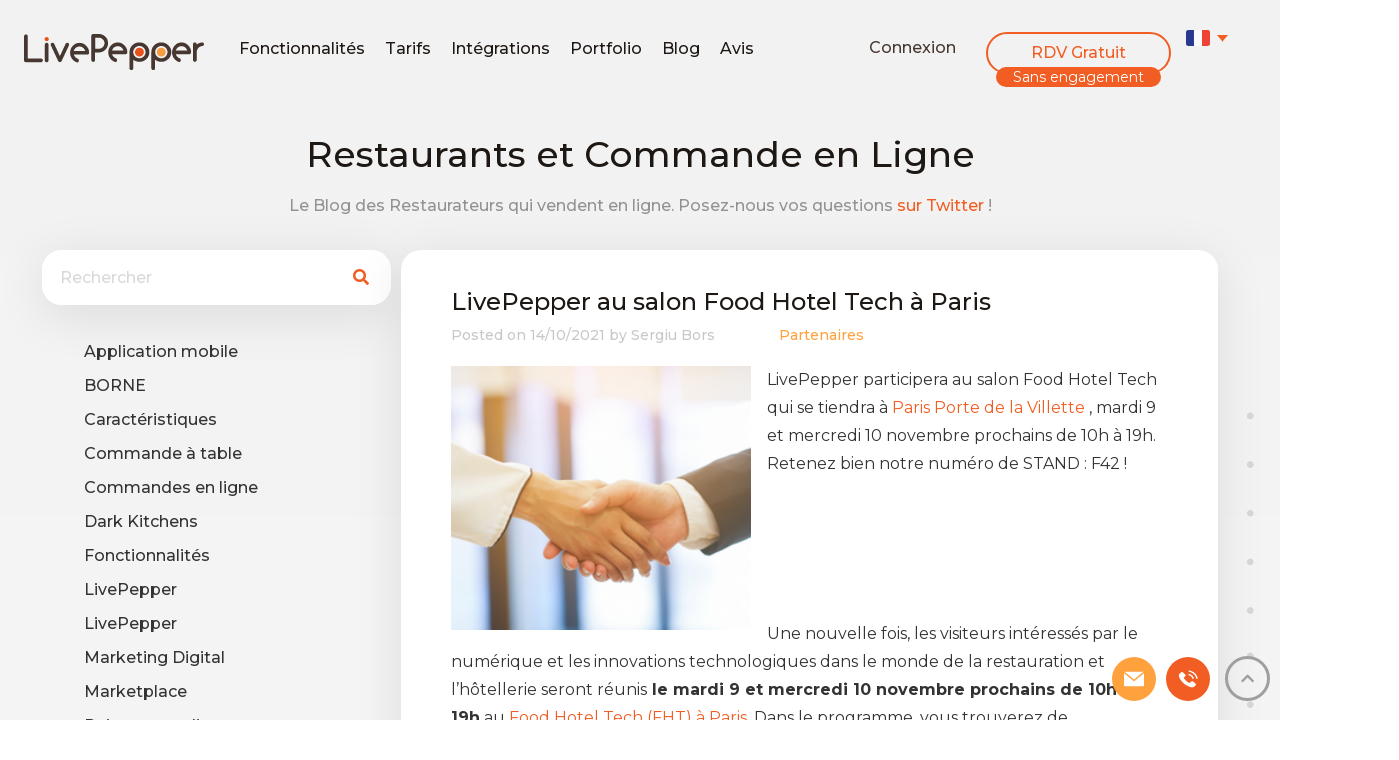

--- FILE ---
content_type: text/html; charset=UTF-8
request_url: https://www.livepepper.fr/blog/livepepper-au-salon-food-hotel-tech-a-paris-2/
body_size: 44405
content:
<!doctype html>
<html lang="fr-FR">
<head>
	<meta charset="UTF-8">
	<meta name="viewport" content="width=device-width, initial-scale=1">
	<link rel="profile" href="https://gmpg.org/xfn/11">
	<meta name='robots' content='index, follow, max-image-preview:large, max-snippet:-1, max-video-preview:-1' />
<link rel="alternate" hreflang="fr-fr" href="https://www.livepepper.fr/blog/livepepper-au-salon-food-hotel-tech-a-paris-2/" />

	<!-- This site is optimized with the Yoast SEO plugin v22.5 - https://yoast.com/wordpress/plugins/seo/ -->
	<title>LivePepper au salon Food Hotel Tech à Paris - LivePepper</title>
	<link rel="canonical" href="https://www.livepepper.fr/blog/livepepper-au-salon-food-hotel-tech-a-paris-2/" />
	<meta property="og:locale" content="fr_FR" />
	<meta property="og:type" content="article" />
	<meta property="og:title" content="LivePepper au salon Food Hotel Tech à Paris - LivePepper" />
	<meta property="og:description" content="LivePepper participera au salon Food Hotel Tech qui se tiendra à Paris Porte de la Villette , mardi 9 et mercredi 10 novembre prochains de 10h à 19h. Retenez bien notre numéro de STAND : F42 ! &nbsp; &nbsp; &nbsp; Une nouvelle fois, les visiteurs intéressés par le numérique et les innovations technologiques dans le [&hellip;]" />
	<meta property="og:url" content="https://www.livepepper.fr/blog/livepepper-au-salon-food-hotel-tech-a-paris-2/" />
	<meta property="og:site_name" content="LivePepper" />
	<meta property="article:published_time" content="2021-10-14T12:28:28+00:00" />
	<meta property="article:modified_time" content="2022-07-11T14:39:19+00:00" />
	<meta property="og:image" content="https://www.livepepper.fr/wp-content/uploads/post/Sans-titre-2.png" />
	<meta name="author" content="Sergiu Bors" />
	<meta name="twitter:card" content="summary_large_image" />
	<meta name="twitter:creator" content="@LivePepper_fr" />
	<meta name="twitter:site" content="@LivePepper_fr" />
	<script type="application/ld+json" class="yoast-schema-graph">{"@context":"https://schema.org","@graph":[{"@type":"Article","@id":"https://www.livepepper.fr/blog/livepepper-au-salon-food-hotel-tech-a-paris-2/#article","isPartOf":{"@id":"https://www.livepepper.fr/blog/livepepper-au-salon-food-hotel-tech-a-paris-2/"},"author":{"name":"Sergiu Bors","@id":"https://www.livepepper.com/#/schema/person/9ac633d9b09d8290b514329219f24835"},"headline":"LivePepper au salon Food Hotel Tech à Paris","datePublished":"2021-10-14T12:28:28+00:00","dateModified":"2022-07-11T14:39:19+00:00","mainEntityOfPage":{"@id":"https://www.livepepper.fr/blog/livepepper-au-salon-food-hotel-tech-a-paris-2/"},"wordCount":368,"commentCount":0,"publisher":{"@id":"https://www.livepepper.com/#organization"},"image":{"@id":"https://www.livepepper.fr/blog/livepepper-au-salon-food-hotel-tech-a-paris-2/#primaryimage"},"thumbnailUrl":"https://www.livepepper.fr/wp-content/uploads/post/Sans-titre-2.png","keywords":["Food Hotel Tech","Site basic","Site sur mesure"],"articleSection":["Partenaires"],"inLanguage":"fr-FR","potentialAction":[{"@type":"CommentAction","name":"Comment","target":["https://www.livepepper.fr/blog/livepepper-au-salon-food-hotel-tech-a-paris-2/#respond"]}]},{"@type":"WebPage","@id":"https://www.livepepper.fr/blog/livepepper-au-salon-food-hotel-tech-a-paris-2/","url":"https://www.livepepper.fr/blog/livepepper-au-salon-food-hotel-tech-a-paris-2/","name":"LivePepper au salon Food Hotel Tech à Paris - LivePepper","isPartOf":{"@id":"https://www.livepepper.com/#website"},"primaryImageOfPage":{"@id":"https://www.livepepper.fr/blog/livepepper-au-salon-food-hotel-tech-a-paris-2/#primaryimage"},"image":{"@id":"https://www.livepepper.fr/blog/livepepper-au-salon-food-hotel-tech-a-paris-2/#primaryimage"},"thumbnailUrl":"https://www.livepepper.fr/wp-content/uploads/post/Sans-titre-2.png","datePublished":"2021-10-14T12:28:28+00:00","dateModified":"2022-07-11T14:39:19+00:00","breadcrumb":{"@id":"https://www.livepepper.fr/blog/livepepper-au-salon-food-hotel-tech-a-paris-2/#breadcrumb"},"inLanguage":"fr-FR","potentialAction":[{"@type":"ReadAction","target":["https://www.livepepper.fr/blog/livepepper-au-salon-food-hotel-tech-a-paris-2/"]}]},{"@type":"ImageObject","inLanguage":"fr-FR","@id":"https://www.livepepper.fr/blog/livepepper-au-salon-food-hotel-tech-a-paris-2/#primaryimage","url":"https://www.livepepper.fr/wp-content/uploads/post/Sans-titre-2.png","contentUrl":"https://www.livepepper.fr/wp-content/uploads/post/Sans-titre-2.png"},{"@type":"BreadcrumbList","@id":"https://www.livepepper.fr/blog/livepepper-au-salon-food-hotel-tech-a-paris-2/#breadcrumb","itemListElement":[{"@type":"ListItem","position":1,"name":"Home","item":"https://www.livepepper.fr/"},{"@type":"ListItem","position":2,"name":"LivePepper au salon Food Hotel Tech à Paris"}]},{"@type":"WebSite","@id":"https://www.livepepper.com/#website","url":"https://www.livepepper.com/","name":"LivePepper","description":"Online ordering solution for restaurants and any kind of catering businesses Free and quick set up.","publisher":{"@id":"https://www.livepepper.com/#organization"},"potentialAction":[{"@type":"SearchAction","target":{"@type":"EntryPoint","urlTemplate":"https://www.livepepper.com/?s={search_term_string}"},"query-input":"required name=search_term_string"}],"inLanguage":"fr-FR"},{"@type":"Organization","@id":"https://www.livepepper.com/#organization","name":"LivePepper","url":"https://www.livepepper.com/","logo":{"@type":"ImageObject","inLanguage":"fr-FR","@id":"https://www.livepepper.com/#/schema/logo/image/","url":"https://www.livepepper.fr/wp-content/uploads/elementor_library/LivePepper__logo.svg","contentUrl":"https://www.livepepper.fr/wp-content/uploads/elementor_library/LivePepper__logo.svg","width":231,"height":46,"caption":"LivePepper"},"image":{"@id":"https://www.livepepper.com/#/schema/logo/image/"},"sameAs":["https://x.com/LivePepper_fr"]},{"@type":"Person","@id":"https://www.livepepper.com/#/schema/person/9ac633d9b09d8290b514329219f24835","name":"Sergiu Bors","url":"https://www.livepepper.fr/blog/author/sbors/"}]}</script>
	<!-- / Yoast SEO plugin. -->


<link rel='dns-prefetch' href='//www.livepepper.com' />
<link rel="alternate" type="application/rss+xml" title="LivePepper &raquo; Flux" href="https://www.livepepper.fr/feed/" />
<link rel="alternate" type="application/rss+xml" title="LivePepper &raquo; Flux des commentaires" href="https://www.livepepper.fr/comments/feed/" />
<link rel="alternate" type="application/rss+xml" title="LivePepper &raquo; LivePepper au salon Food Hotel Tech à Paris Flux des commentaires" href="https://www.livepepper.fr/blog/livepepper-au-salon-food-hotel-tech-a-paris-2/feed/" />
<script>
window._wpemojiSettings = {"baseUrl":"https:\/\/s.w.org\/images\/core\/emoji\/15.0.3\/72x72\/","ext":".png","svgUrl":"https:\/\/s.w.org\/images\/core\/emoji\/15.0.3\/svg\/","svgExt":".svg","source":{"concatemoji":"https:\/\/www.livepepper.fr\/wp-includes\/js\/wp-emoji-release.min.js?ver=6.5.2"}};
/*! This file is auto-generated */
!function(i,n){var o,s,e;function c(e){try{var t={supportTests:e,timestamp:(new Date).valueOf()};sessionStorage.setItem(o,JSON.stringify(t))}catch(e){}}function p(e,t,n){e.clearRect(0,0,e.canvas.width,e.canvas.height),e.fillText(t,0,0);var t=new Uint32Array(e.getImageData(0,0,e.canvas.width,e.canvas.height).data),r=(e.clearRect(0,0,e.canvas.width,e.canvas.height),e.fillText(n,0,0),new Uint32Array(e.getImageData(0,0,e.canvas.width,e.canvas.height).data));return t.every(function(e,t){return e===r[t]})}function u(e,t,n){switch(t){case"flag":return n(e,"\ud83c\udff3\ufe0f\u200d\u26a7\ufe0f","\ud83c\udff3\ufe0f\u200b\u26a7\ufe0f")?!1:!n(e,"\ud83c\uddfa\ud83c\uddf3","\ud83c\uddfa\u200b\ud83c\uddf3")&&!n(e,"\ud83c\udff4\udb40\udc67\udb40\udc62\udb40\udc65\udb40\udc6e\udb40\udc67\udb40\udc7f","\ud83c\udff4\u200b\udb40\udc67\u200b\udb40\udc62\u200b\udb40\udc65\u200b\udb40\udc6e\u200b\udb40\udc67\u200b\udb40\udc7f");case"emoji":return!n(e,"\ud83d\udc26\u200d\u2b1b","\ud83d\udc26\u200b\u2b1b")}return!1}function f(e,t,n){var r="undefined"!=typeof WorkerGlobalScope&&self instanceof WorkerGlobalScope?new OffscreenCanvas(300,150):i.createElement("canvas"),a=r.getContext("2d",{willReadFrequently:!0}),o=(a.textBaseline="top",a.font="600 32px Arial",{});return e.forEach(function(e){o[e]=t(a,e,n)}),o}function t(e){var t=i.createElement("script");t.src=e,t.defer=!0,i.head.appendChild(t)}"undefined"!=typeof Promise&&(o="wpEmojiSettingsSupports",s=["flag","emoji"],n.supports={everything:!0,everythingExceptFlag:!0},e=new Promise(function(e){i.addEventListener("DOMContentLoaded",e,{once:!0})}),new Promise(function(t){var n=function(){try{var e=JSON.parse(sessionStorage.getItem(o));if("object"==typeof e&&"number"==typeof e.timestamp&&(new Date).valueOf()<e.timestamp+604800&&"object"==typeof e.supportTests)return e.supportTests}catch(e){}return null}();if(!n){if("undefined"!=typeof Worker&&"undefined"!=typeof OffscreenCanvas&&"undefined"!=typeof URL&&URL.createObjectURL&&"undefined"!=typeof Blob)try{var e="postMessage("+f.toString()+"("+[JSON.stringify(s),u.toString(),p.toString()].join(",")+"));",r=new Blob([e],{type:"text/javascript"}),a=new Worker(URL.createObjectURL(r),{name:"wpTestEmojiSupports"});return void(a.onmessage=function(e){c(n=e.data),a.terminate(),t(n)})}catch(e){}c(n=f(s,u,p))}t(n)}).then(function(e){for(var t in e)n.supports[t]=e[t],n.supports.everything=n.supports.everything&&n.supports[t],"flag"!==t&&(n.supports.everythingExceptFlag=n.supports.everythingExceptFlag&&n.supports[t]);n.supports.everythingExceptFlag=n.supports.everythingExceptFlag&&!n.supports.flag,n.DOMReady=!1,n.readyCallback=function(){n.DOMReady=!0}}).then(function(){return e}).then(function(){var e;n.supports.everything||(n.readyCallback(),(e=n.source||{}).concatemoji?t(e.concatemoji):e.wpemoji&&e.twemoji&&(t(e.twemoji),t(e.wpemoji)))}))}((window,document),window._wpemojiSettings);
</script>
<style id='wp-emoji-styles-inline-css'>

	img.wp-smiley, img.emoji {
		display: inline !important;
		border: none !important;
		box-shadow: none !important;
		height: 1em !important;
		width: 1em !important;
		margin: 0 0.07em !important;
		vertical-align: -0.1em !important;
		background: none !important;
		padding: 0 !important;
	}
</style>
<link rel='stylesheet' id='wp-block-library-css' href='https://www.livepepper.fr/wp-includes/css/dist/block-library/style.min.css?ver=6.5.2' media='all' />
<style id='classic-theme-styles-inline-css'>
/*! This file is auto-generated */
.wp-block-button__link{color:#fff;background-color:#32373c;border-radius:9999px;box-shadow:none;text-decoration:none;padding:calc(.667em + 2px) calc(1.333em + 2px);font-size:1.125em}.wp-block-file__button{background:#32373c;color:#fff;text-decoration:none}
</style>
<style id='global-styles-inline-css'>
body{--wp--preset--color--black: #000000;--wp--preset--color--cyan-bluish-gray: #abb8c3;--wp--preset--color--white: #ffffff;--wp--preset--color--pale-pink: #f78da7;--wp--preset--color--vivid-red: #cf2e2e;--wp--preset--color--luminous-vivid-orange: #ff6900;--wp--preset--color--luminous-vivid-amber: #fcb900;--wp--preset--color--light-green-cyan: #7bdcb5;--wp--preset--color--vivid-green-cyan: #00d084;--wp--preset--color--pale-cyan-blue: #8ed1fc;--wp--preset--color--vivid-cyan-blue: #0693e3;--wp--preset--color--vivid-purple: #9b51e0;--wp--preset--gradient--vivid-cyan-blue-to-vivid-purple: linear-gradient(135deg,rgba(6,147,227,1) 0%,rgb(155,81,224) 100%);--wp--preset--gradient--light-green-cyan-to-vivid-green-cyan: linear-gradient(135deg,rgb(122,220,180) 0%,rgb(0,208,130) 100%);--wp--preset--gradient--luminous-vivid-amber-to-luminous-vivid-orange: linear-gradient(135deg,rgba(252,185,0,1) 0%,rgba(255,105,0,1) 100%);--wp--preset--gradient--luminous-vivid-orange-to-vivid-red: linear-gradient(135deg,rgba(255,105,0,1) 0%,rgb(207,46,46) 100%);--wp--preset--gradient--very-light-gray-to-cyan-bluish-gray: linear-gradient(135deg,rgb(238,238,238) 0%,rgb(169,184,195) 100%);--wp--preset--gradient--cool-to-warm-spectrum: linear-gradient(135deg,rgb(74,234,220) 0%,rgb(151,120,209) 20%,rgb(207,42,186) 40%,rgb(238,44,130) 60%,rgb(251,105,98) 80%,rgb(254,248,76) 100%);--wp--preset--gradient--blush-light-purple: linear-gradient(135deg,rgb(255,206,236) 0%,rgb(152,150,240) 100%);--wp--preset--gradient--blush-bordeaux: linear-gradient(135deg,rgb(254,205,165) 0%,rgb(254,45,45) 50%,rgb(107,0,62) 100%);--wp--preset--gradient--luminous-dusk: linear-gradient(135deg,rgb(255,203,112) 0%,rgb(199,81,192) 50%,rgb(65,88,208) 100%);--wp--preset--gradient--pale-ocean: linear-gradient(135deg,rgb(255,245,203) 0%,rgb(182,227,212) 50%,rgb(51,167,181) 100%);--wp--preset--gradient--electric-grass: linear-gradient(135deg,rgb(202,248,128) 0%,rgb(113,206,126) 100%);--wp--preset--gradient--midnight: linear-gradient(135deg,rgb(2,3,129) 0%,rgb(40,116,252) 100%);--wp--preset--font-size--small: 13px;--wp--preset--font-size--medium: 20px;--wp--preset--font-size--large: 36px;--wp--preset--font-size--x-large: 42px;--wp--preset--spacing--20: 0.44rem;--wp--preset--spacing--30: 0.67rem;--wp--preset--spacing--40: 1rem;--wp--preset--spacing--50: 1.5rem;--wp--preset--spacing--60: 2.25rem;--wp--preset--spacing--70: 3.38rem;--wp--preset--spacing--80: 5.06rem;--wp--preset--shadow--natural: 6px 6px 9px rgba(0, 0, 0, 0.2);--wp--preset--shadow--deep: 12px 12px 50px rgba(0, 0, 0, 0.4);--wp--preset--shadow--sharp: 6px 6px 0px rgba(0, 0, 0, 0.2);--wp--preset--shadow--outlined: 6px 6px 0px -3px rgba(255, 255, 255, 1), 6px 6px rgba(0, 0, 0, 1);--wp--preset--shadow--crisp: 6px 6px 0px rgba(0, 0, 0, 1);}:where(.is-layout-flex){gap: 0.5em;}:where(.is-layout-grid){gap: 0.5em;}body .is-layout-flow > .alignleft{float: left;margin-inline-start: 0;margin-inline-end: 2em;}body .is-layout-flow > .alignright{float: right;margin-inline-start: 2em;margin-inline-end: 0;}body .is-layout-flow > .aligncenter{margin-left: auto !important;margin-right: auto !important;}body .is-layout-constrained > .alignleft{float: left;margin-inline-start: 0;margin-inline-end: 2em;}body .is-layout-constrained > .alignright{float: right;margin-inline-start: 2em;margin-inline-end: 0;}body .is-layout-constrained > .aligncenter{margin-left: auto !important;margin-right: auto !important;}body .is-layout-constrained > :where(:not(.alignleft):not(.alignright):not(.alignfull)){max-width: var(--wp--style--global--content-size);margin-left: auto !important;margin-right: auto !important;}body .is-layout-constrained > .alignwide{max-width: var(--wp--style--global--wide-size);}body .is-layout-flex{display: flex;}body .is-layout-flex{flex-wrap: wrap;align-items: center;}body .is-layout-flex > *{margin: 0;}body .is-layout-grid{display: grid;}body .is-layout-grid > *{margin: 0;}:where(.wp-block-columns.is-layout-flex){gap: 2em;}:where(.wp-block-columns.is-layout-grid){gap: 2em;}:where(.wp-block-post-template.is-layout-flex){gap: 1.25em;}:where(.wp-block-post-template.is-layout-grid){gap: 1.25em;}.has-black-color{color: var(--wp--preset--color--black) !important;}.has-cyan-bluish-gray-color{color: var(--wp--preset--color--cyan-bluish-gray) !important;}.has-white-color{color: var(--wp--preset--color--white) !important;}.has-pale-pink-color{color: var(--wp--preset--color--pale-pink) !important;}.has-vivid-red-color{color: var(--wp--preset--color--vivid-red) !important;}.has-luminous-vivid-orange-color{color: var(--wp--preset--color--luminous-vivid-orange) !important;}.has-luminous-vivid-amber-color{color: var(--wp--preset--color--luminous-vivid-amber) !important;}.has-light-green-cyan-color{color: var(--wp--preset--color--light-green-cyan) !important;}.has-vivid-green-cyan-color{color: var(--wp--preset--color--vivid-green-cyan) !important;}.has-pale-cyan-blue-color{color: var(--wp--preset--color--pale-cyan-blue) !important;}.has-vivid-cyan-blue-color{color: var(--wp--preset--color--vivid-cyan-blue) !important;}.has-vivid-purple-color{color: var(--wp--preset--color--vivid-purple) !important;}.has-black-background-color{background-color: var(--wp--preset--color--black) !important;}.has-cyan-bluish-gray-background-color{background-color: var(--wp--preset--color--cyan-bluish-gray) !important;}.has-white-background-color{background-color: var(--wp--preset--color--white) !important;}.has-pale-pink-background-color{background-color: var(--wp--preset--color--pale-pink) !important;}.has-vivid-red-background-color{background-color: var(--wp--preset--color--vivid-red) !important;}.has-luminous-vivid-orange-background-color{background-color: var(--wp--preset--color--luminous-vivid-orange) !important;}.has-luminous-vivid-amber-background-color{background-color: var(--wp--preset--color--luminous-vivid-amber) !important;}.has-light-green-cyan-background-color{background-color: var(--wp--preset--color--light-green-cyan) !important;}.has-vivid-green-cyan-background-color{background-color: var(--wp--preset--color--vivid-green-cyan) !important;}.has-pale-cyan-blue-background-color{background-color: var(--wp--preset--color--pale-cyan-blue) !important;}.has-vivid-cyan-blue-background-color{background-color: var(--wp--preset--color--vivid-cyan-blue) !important;}.has-vivid-purple-background-color{background-color: var(--wp--preset--color--vivid-purple) !important;}.has-black-border-color{border-color: var(--wp--preset--color--black) !important;}.has-cyan-bluish-gray-border-color{border-color: var(--wp--preset--color--cyan-bluish-gray) !important;}.has-white-border-color{border-color: var(--wp--preset--color--white) !important;}.has-pale-pink-border-color{border-color: var(--wp--preset--color--pale-pink) !important;}.has-vivid-red-border-color{border-color: var(--wp--preset--color--vivid-red) !important;}.has-luminous-vivid-orange-border-color{border-color: var(--wp--preset--color--luminous-vivid-orange) !important;}.has-luminous-vivid-amber-border-color{border-color: var(--wp--preset--color--luminous-vivid-amber) !important;}.has-light-green-cyan-border-color{border-color: var(--wp--preset--color--light-green-cyan) !important;}.has-vivid-green-cyan-border-color{border-color: var(--wp--preset--color--vivid-green-cyan) !important;}.has-pale-cyan-blue-border-color{border-color: var(--wp--preset--color--pale-cyan-blue) !important;}.has-vivid-cyan-blue-border-color{border-color: var(--wp--preset--color--vivid-cyan-blue) !important;}.has-vivid-purple-border-color{border-color: var(--wp--preset--color--vivid-purple) !important;}.has-vivid-cyan-blue-to-vivid-purple-gradient-background{background: var(--wp--preset--gradient--vivid-cyan-blue-to-vivid-purple) !important;}.has-light-green-cyan-to-vivid-green-cyan-gradient-background{background: var(--wp--preset--gradient--light-green-cyan-to-vivid-green-cyan) !important;}.has-luminous-vivid-amber-to-luminous-vivid-orange-gradient-background{background: var(--wp--preset--gradient--luminous-vivid-amber-to-luminous-vivid-orange) !important;}.has-luminous-vivid-orange-to-vivid-red-gradient-background{background: var(--wp--preset--gradient--luminous-vivid-orange-to-vivid-red) !important;}.has-very-light-gray-to-cyan-bluish-gray-gradient-background{background: var(--wp--preset--gradient--very-light-gray-to-cyan-bluish-gray) !important;}.has-cool-to-warm-spectrum-gradient-background{background: var(--wp--preset--gradient--cool-to-warm-spectrum) !important;}.has-blush-light-purple-gradient-background{background: var(--wp--preset--gradient--blush-light-purple) !important;}.has-blush-bordeaux-gradient-background{background: var(--wp--preset--gradient--blush-bordeaux) !important;}.has-luminous-dusk-gradient-background{background: var(--wp--preset--gradient--luminous-dusk) !important;}.has-pale-ocean-gradient-background{background: var(--wp--preset--gradient--pale-ocean) !important;}.has-electric-grass-gradient-background{background: var(--wp--preset--gradient--electric-grass) !important;}.has-midnight-gradient-background{background: var(--wp--preset--gradient--midnight) !important;}.has-small-font-size{font-size: var(--wp--preset--font-size--small) !important;}.has-medium-font-size{font-size: var(--wp--preset--font-size--medium) !important;}.has-large-font-size{font-size: var(--wp--preset--font-size--large) !important;}.has-x-large-font-size{font-size: var(--wp--preset--font-size--x-large) !important;}
.wp-block-navigation a:where(:not(.wp-element-button)){color: inherit;}
:where(.wp-block-post-template.is-layout-flex){gap: 1.25em;}:where(.wp-block-post-template.is-layout-grid){gap: 1.25em;}
:where(.wp-block-columns.is-layout-flex){gap: 2em;}:where(.wp-block-columns.is-layout-grid){gap: 2em;}
.wp-block-pullquote{font-size: 1.5em;line-height: 1.6;}
</style>
<link rel='stylesheet' id='wpml-blocks-css' href='https://www.livepepper.fr/wp-content/plugins/sitepress-multilingual-cms/dist/css/blocks/styles.css?ver=4.6.10' media='all' />
<link rel='stylesheet' id='wpml-legacy-dropdown-0-css' href='https://www.livepepper.fr/wp-content/plugins/sitepress-multilingual-cms/templates/language-switchers/legacy-dropdown/style.min.css?ver=1' media='all' />
<style id='wpml-legacy-dropdown-0-inline-css'>
.wpml-ls-statics-shortcode_actions a, .wpml-ls-statics-shortcode_actions .wpml-ls-sub-menu a, .wpml-ls-statics-shortcode_actions .wpml-ls-sub-menu a:link, .wpml-ls-statics-shortcode_actions li:not(.wpml-ls-current-language) .wpml-ls-link, .wpml-ls-statics-shortcode_actions li:not(.wpml-ls-current-language) .wpml-ls-link:link {color:#444444;background-color:#ffffff;}.wpml-ls-statics-shortcode_actions a, .wpml-ls-statics-shortcode_actions .wpml-ls-sub-menu a:hover,.wpml-ls-statics-shortcode_actions .wpml-ls-sub-menu a:focus, .wpml-ls-statics-shortcode_actions .wpml-ls-sub-menu a:link:hover, .wpml-ls-statics-shortcode_actions .wpml-ls-sub-menu a:link:focus {background-color:#eeeeee;}.wpml-ls-statics-shortcode_actions .wpml-ls-current-language > a {background-color:#ffffff;}.wpml-ls-statics-shortcode_actions .wpml-ls-current-language:hover>a, .wpml-ls-statics-shortcode_actions .wpml-ls-current-language>a:focus {background-color:#eeeeee;}
</style>
<link rel='stylesheet' id='wpml-menu-item-0-css' href='https://www.livepepper.fr/wp-content/plugins/sitepress-multilingual-cms/templates/language-switchers/menu-item/style.min.css?ver=1' media='all' />
<link rel='stylesheet' id='grw-public-main-css-css' href='https://www.livepepper.fr/wp-content/plugins/widget-google-reviews/assets/css/public-main.css?ver=3.6.1' media='all' />
<link rel='stylesheet' id='lp-foundation-css' href='https://www.livepepper.fr/wp-content/themes/livepepper/foundation/css/foundation.min.css?ver=6.5.2' media='all' />
<link rel='stylesheet' id='parent-style-css' href='https://www.livepepper.fr/wp-content/themes/hello-elementor/style.css?ver=6.5.2' media='all' />
<link rel='stylesheet' id='child-style-css' href='https://www.livepepper.fr/wp-content/themes/livepepper/style.css?ver=6.5.2' media='all' />
<link rel='stylesheet' id='hello-elementor-css' href='https://www.livepepper.fr/wp-content/themes/hello-elementor/style.min.css?ver=3.0.1' media='all' />
<link rel='stylesheet' id='hello-elementor-theme-style-css' href='https://www.livepepper.fr/wp-content/themes/hello-elementor/theme.min.css?ver=3.0.1' media='all' />
<link rel='stylesheet' id='hello-elementor-header-footer-css' href='https://www.livepepper.fr/wp-content/themes/hello-elementor/header-footer.min.css?ver=3.0.1' media='all' />
<link rel='stylesheet' id='elementor-icons-css' href='https://www.livepepper.fr/wp-content/plugins/elementor/assets/lib/eicons/css/elementor-icons.min.css?ver=5.29.0' media='all' />
<link rel='stylesheet' id='elementor-frontend-css' href='https://www.livepepper.fr/wp-content/plugins/elementor/assets/css/frontend.min.css?ver=3.21.1' media='all' />
<link rel='stylesheet' id='swiper-css' href='https://www.livepepper.fr/wp-content/plugins/elementor/assets/lib/swiper/v8/css/swiper.min.css?ver=8.4.5' media='all' />
<link rel='stylesheet' id='elementor-post-14927-css' href='https://www.livepepper.fr/wp-content/uploads/elementor/css/post-14927.css?ver=1741111033' media='all' />
<link rel='stylesheet' id='elementor-pro-css' href='https://www.livepepper.fr/wp-content/plugins/elementor-pro/assets/css/frontend.min.css?ver=3.21.0' media='all' />
<link rel='stylesheet' id='elementor-post-16800-css' href='https://www.livepepper.fr/wp-content/uploads/elementor/css/post-16800.css?ver=1757501731' media='all' />
<link rel='stylesheet' id='elementor-post-18425-css' href='https://www.livepepper.fr/wp-content/uploads/elementor/css/post-18425.css?ver=1741416429' media='all' />
<link rel='stylesheet' id='elementor-post-20847-css' href='https://www.livepepper.fr/wp-content/uploads/elementor/css/post-20847.css?ver=1741111067' media='all' />
<link rel='stylesheet' id='elementor-post-33529-css' href='https://www.livepepper.fr/wp-content/uploads/elementor/css/post-33529.css?ver=1741111033' media='all' />
<link rel='stylesheet' id='elementor-post-30078-css' href='https://www.livepepper.fr/wp-content/uploads/elementor/css/post-30078.css?ver=1741111034' media='all' />
<link rel='stylesheet' id='ecs-styles-css' href='https://www.livepepper.fr/wp-content/plugins/ele-custom-skin/assets/css/ecs-style.css?ver=3.1.9' media='all' />
<link rel='stylesheet' id='elementor-post-15765-css' href='https://www.livepepper.fr/wp-content/uploads/elementor/css/post-15765.css?ver=1638885724' media='all' />
<link rel='stylesheet' id='elementor-post-18314-css' href='https://www.livepepper.fr/wp-content/uploads/elementor/css/post-18314.css?ver=1623634179' media='all' />
<link rel='stylesheet' id='elementor-post-20088-css' href='https://www.livepepper.fr/wp-content/uploads/elementor/css/post-20088.css?ver=1646062016' media='all' />
<link rel='stylesheet' id='elementor-post-20240-css' href='https://www.livepepper.fr/wp-content/uploads/elementor/css/post-20240.css?ver=1625234342' media='all' />
<link rel='stylesheet' id='elementor-post-20811-css' href='https://www.livepepper.fr/wp-content/uploads/elementor/css/post-20811.css?ver=1638885830' media='all' />
<link rel='stylesheet' id='elementor-post-20823-css' href='https://www.livepepper.fr/wp-content/uploads/elementor/css/post-20823.css?ver=1627251190' media='all' />
<link rel='stylesheet' id='elementor-post-20835-css' href='https://www.livepepper.fr/wp-content/uploads/elementor/css/post-20835.css?ver=1625598595' media='all' />
<link rel='stylesheet' id='elementor-post-20841-css' href='https://www.livepepper.fr/wp-content/uploads/elementor/css/post-20841.css?ver=1625598712' media='all' />
<link rel='stylesheet' id='google-fonts-1-css' href='https://fonts.googleapis.com/css?family=Montserrat%3A100%2C100italic%2C200%2C200italic%2C300%2C300italic%2C400%2C400italic%2C500%2C500italic%2C600%2C600italic%2C700%2C700italic%2C800%2C800italic%2C900%2C900italic&#038;display=auto&#038;ver=6.5.2' media='all' />
<link rel='stylesheet' id='elementor-icons-shared-0-css' href='https://www.livepepper.fr/wp-content/plugins/elementor/assets/lib/font-awesome/css/fontawesome.min.css?ver=5.15.3' media='all' />
<link rel='stylesheet' id='elementor-icons-fa-solid-css' href='https://www.livepepper.fr/wp-content/plugins/elementor/assets/lib/font-awesome/css/solid.min.css?ver=5.15.3' media='all' />
<link rel='stylesheet' id='elementor-icons-fa-brands-css' href='https://www.livepepper.fr/wp-content/plugins/elementor/assets/lib/font-awesome/css/brands.min.css?ver=5.15.3' media='all' />
<link rel='stylesheet' id='elementor-icons-fa-regular-css' href='https://www.livepepper.fr/wp-content/plugins/elementor/assets/lib/font-awesome/css/regular.min.css?ver=5.15.3' media='all' />
<link rel="preconnect" href="https://fonts.gstatic.com/" crossorigin><script id="wpml-cookie-js-extra">
var wpml_cookies = {"wp-wpml_current_language":{"value":"fr","expires":1,"path":"\/"}};
var wpml_cookies = {"wp-wpml_current_language":{"value":"fr","expires":1,"path":"\/"}};
</script>
<script src="https://www.livepepper.fr/wp-content/plugins/sitepress-multilingual-cms/res/js/cookies/language-cookie.js?ver=4.6.10" id="wpml-cookie-js" defer data-wp-strategy="defer"></script>
<script src="https://www.livepepper.fr/wp-content/plugins/sitepress-multilingual-cms/templates/language-switchers/legacy-dropdown/script.min.js?ver=1" id="wpml-legacy-dropdown-0-js"></script>
<script defer="defer" src="https://www.livepepper.fr/wp-content/plugins/widget-google-reviews/assets/js/public-main.js?ver=3.6.1" id="grw-public-main-js-js"></script>
<script src="https://www.livepepper.fr/wp-includes/js/jquery/jquery.min.js?ver=3.7.1" id="jquery-core-js"></script>
<script src="https://www.livepepper.fr/wp-includes/js/jquery/jquery-migrate.min.js?ver=3.4.1" id="jquery-migrate-js"></script>
<script src="https://www.livepepper.fr/wp-content/themes/livepepper/foundation/js/foundation.min.js?ver=6.5.2" id="lp-foundation-script-js"></script>
<script src="https://www.livepepper.fr/wp-content/themes/livepepper/assets/js/modernizr.js?ver=6.5.2" id="lp-foundation-modernizr-js"></script>
<script src="https://www.livepepper.fr/wp-content/themes/livepepper/assets/js/default.js?ver=6.5.2" id="lp-default-js"></script>
<script id="ecs_ajax_load-js-extra">
var ecs_ajax_params = {"ajaxurl":"https:\/\/www.livepepper.fr\/wp-admin\/admin-ajax.php","posts":"{\"page\":0,\"error\":\"\",\"m\":\"\",\"p\":28871,\"post_parent\":\"\",\"subpost\":\"\",\"subpost_id\":\"\",\"attachment\":\"\",\"attachment_id\":0,\"pagename\":\"\",\"page_id\":\"\",\"second\":\"\",\"minute\":\"\",\"hour\":\"\",\"day\":0,\"monthnum\":0,\"year\":0,\"w\":0,\"category_name\":\"\",\"tag\":\"\",\"cat\":\"\",\"tag_id\":\"\",\"author\":\"\",\"author_name\":\"\",\"feed\":\"\",\"tb\":\"\",\"paged\":0,\"meta_key\":\"\",\"meta_value\":\"\",\"preview\":\"\",\"s\":\"\",\"sentence\":\"\",\"title\":\"\",\"fields\":\"\",\"menu_order\":\"\",\"embed\":\"\",\"category__in\":[],\"category__not_in\":[],\"category__and\":[],\"post__in\":[],\"post__not_in\":[],\"post_name__in\":[],\"tag__in\":[],\"tag__not_in\":[],\"tag__and\":[],\"tag_slug__in\":[],\"tag_slug__and\":[],\"post_parent__in\":[],\"post_parent__not_in\":[],\"author__in\":[],\"author__not_in\":[],\"search_columns\":[],\"meta_query\":[],\"post_type\":[\"post\",\"page\",\"e-landing-page\"],\"name\":\"\",\"ignore_sticky_posts\":false,\"suppress_filters\":false,\"cache_results\":true,\"update_post_term_cache\":true,\"update_menu_item_cache\":false,\"lazy_load_term_meta\":true,\"update_post_meta_cache\":true,\"posts_per_page\":6,\"nopaging\":false,\"comments_per_page\":\"50\",\"no_found_rows\":false,\"order\":\"DESC\"}"};
</script>
<script src="https://www.livepepper.fr/wp-content/plugins/ele-custom-skin/assets/js/ecs_ajax_pagination.js?ver=3.1.9" id="ecs_ajax_load-js"></script>
<script id="wpml-xdomain-data-js-extra">
var wpml_xdomain_data = {"css_selector":"wpml-ls-item","ajax_url":"https:\/\/www.livepepper.fr\/wp-admin\/admin-ajax.php","current_lang":"fr","_nonce":"5e9ec759ac"};
</script>
<script src="https://www.livepepper.fr/wp-content/plugins/sitepress-multilingual-cms/res/js/xdomain-data.js?ver=4.6.10" id="wpml-xdomain-data-js" defer data-wp-strategy="defer"></script>
<script src="https://www.livepepper.fr/wp-content/plugins/ele-custom-skin/assets/js/ecs.js?ver=3.1.9" id="ecs-script-js"></script>
<link rel="https://api.w.org/" href="https://www.livepepper.fr/wp-json/" /><link rel="alternate" type="application/json" href="https://www.livepepper.fr/wp-json/wp/v2/posts/28871" /><link rel="EditURI" type="application/rsd+xml" title="RSD" href="https://www.livepepper.fr/xmlrpc.php?rsd" />
<meta name="generator" content="WordPress 6.5.2" />
<link rel='shortlink' href='https://www.livepepper.fr/?p=28871' />
<link rel="alternate" type="application/json+oembed" href="https://www.livepepper.fr/wp-json/oembed/1.0/embed?url=https%3A%2F%2Fwww.livepepper.fr%2Fblog%2Flivepepper-au-salon-food-hotel-tech-a-paris-2%2F" />
<link rel="alternate" type="text/xml+oembed" href="https://www.livepepper.fr/wp-json/oembed/1.0/embed?url=https%3A%2F%2Fwww.livepepper.fr%2Fblog%2Flivepepper-au-salon-food-hotel-tech-a-paris-2%2F&#038;format=xml" />
<meta name="generator" content="WPML ver:4.6.10 stt:1,4;" />
<meta name="bmi-version" content="1.4.5" />        <script>
			var $ = jQuery.noConflict();
		</script>
    <meta name="generator" content="Elementor 3.21.1; features: e_optimized_assets_loading; settings: css_print_method-external, google_font-enabled, font_display-auto">
        <!-- Google Tag Manager -->
    <script type="text/javascript">
    (function(w,d,s,l,i){
        w[l]=w[l]||[];
        w[l].push({'gtm.start':new Date().getTime(),event:'gtm.js'});
        var f=d.getElementsByTagName(s)[0],j=d.createElement(s),dl=l!='dataLayer'?'&l='+l:'';j.async=true;
        j.src='https://www.googletagmanager.com/gtm.js?id='+i+dl;
        f.parentNode.insertBefore(j,f);
    })(window,document,'script','dataLayer','GTM-K5Q7SZP');
    <!-- End Google Tag Manager -->
    </script>
                <!-- Google Analytics -->
        <script type="text/javascript">
          (function(i,s,o,g,r,a,m){i['GoogleAnalyticsObject']=r;i[r]=i[r]||function(){
            (i[r].q=i[r].q||[]).push(arguments)},i[r].l=1*new Date();a=s.createElement(o),
              m=s.getElementsByTagName(o)[0];a.async=1;a.src=g;m.parentNode.insertBefore(a,m)
          })(window,document,'script','//www.google-analytics.com/analytics.js','ga');

          ga(function() {
            ga('create', 'UA-3045459-11', 'auto', { 'allowLinker': true });
            ga('require', 'displayfeatures');
            ga('require', 'linkid', 'linkid.js');
            ga('require', 'linker');
            ga('linker:autoLink', ['livepepper.com', 'livepepper.com.au', 'livepepper.co.uk', 'livepepper.fr', 'livepepper.it']);
            ga('set', 'dimension1', get_client_id());
            ga('send', 'pageview');
          });
        </script>
        <!-- Facebook Pixel Code -->
<script>
!function(f,b,e,v,n,t,s){if(f.fbq)return;n=f.fbq=function(){n.callMethod?
n.callMethod.apply(n,arguments):n.queue.push(arguments)};if(!f._fbq)f._fbq=n;
n.push=n;n.loaded=!0;n.version='2.0';n.queue=[];t=b.createElement(e);t.async=!0;
t.src=v;s=b.getElementsByTagName(e)[0];s.parentNode.insertBefore(t,s)}(window,
document,'script','//connect.facebook.net/en_US/fbevents.js');

fbq('init', '235668324986677');
fbq('track', "PageView");</script>

<!-- End Facebook Pixel Code -->


<!-- Start Mouseflow -->
<script>
window._mfq = window._mfq || [];
(function() {
var mf = document.createElement('script');
mf.type = 'text/javascript'; mf.defer = true;
mf.src = '//cdn.mouseflow.com/projects/0a9ac7da-950b-4385-8703-5781a75b934d.js';
document.getElementsByTagName('head')[0].appendChild(mf);
})();
</script>
<!-- End Mouseflow -->
<script async type="text/javascript" src="https://userlike-cdn-widgets.s3-eu-west-1.amazonaws.com/df137c0999a2c6e3d30cd99113eeddfa8ca146cb38a750875ff66f909a76afa0.js"></script>
<link rel="icon" href="https://www.livepepper.fr/wp-content/uploads/favicon.png" sizes="32x32" />
<link rel="icon" href="https://www.livepepper.fr/wp-content/uploads/favicon.png" sizes="192x192" />
<link rel="apple-touch-icon" href="https://www.livepepper.fr/wp-content/uploads/favicon.png" />
<meta name="msapplication-TileImage" content="https://www.livepepper.fr/wp-content/uploads/favicon.png" />
</head>
<body class="post-template-default single single-post postid-28871 single-format-standard wp-custom-logo elementor-default elementor-kit-14927 elementor-page-20847">


<a class="skip-link screen-reader-text" href="#content">Aller au contenu</a>

		<div data-elementor-type="header" data-elementor-id="16800" class="elementor elementor-16800 elementor-14976 elementor-location-header" data-elementor-post-type="elementor_library">
			<div class="elementor-element elementor-element-b77e47a e-flex e-con-boxed e-con e-parent" data-id="b77e47a" data-element_type="container">
					<div class="e-con-inner">
		<div class="elementor-element elementor-element-d07ea4d e-con-full e-flex e-con e-child" data-id="d07ea4d" data-element_type="container">
				<div class="elementor-element elementor-element-b157c9a elementor-widget__width-initial elementor-widget-tablet__width-initial elementor-widget-mobile__width-initial elementor-widget elementor-widget-theme-site-logo elementor-widget-image" data-id="b157c9a" data-element_type="widget" data-widget_type="theme-site-logo.default">
				<div class="elementor-widget-container">
									<a href="https://www.livepepper.fr">
			<img width="231" height="46" src="https://www.livepepper.fr/wp-content/uploads/elementor_library/LivePepper__logo.svg" class="attachment-medium_large size-medium_large wp-image-30642" alt="" />				</a>
									</div>
				</div>
				<div class="elementor-element elementor-element-4b42ba5 elementor-nav-menu__align-justify elementor-nav-menu--stretch elementor-widget-tablet__width-initial elementor-widget-mobile__width-initial elementor-hidden-mobile elementor-hidden-tablet elementor-nav-menu--dropdown-tablet elementor-nav-menu__text-align-aside elementor-nav-menu--toggle elementor-nav-menu--burger elementor-widget elementor-widget-nav-menu" data-id="4b42ba5" data-element_type="widget" data-settings="{&quot;full_width&quot;:&quot;stretch&quot;,&quot;layout&quot;:&quot;horizontal&quot;,&quot;submenu_icon&quot;:{&quot;value&quot;:&quot;&lt;i class=\&quot;fas fa-caret-down\&quot;&gt;&lt;\/i&gt;&quot;,&quot;library&quot;:&quot;fa-solid&quot;},&quot;toggle&quot;:&quot;burger&quot;}" data-widget_type="nav-menu.default">
				<div class="elementor-widget-container">
						<nav class="elementor-nav-menu--main elementor-nav-menu__container elementor-nav-menu--layout-horizontal e--pointer-underline e--animation-fade">
				<ul id="menu-1-4b42ba5" class="elementor-nav-menu"><li class="solutions-menu-popup menu-item menu-item-type-custom menu-item-object-custom menu-item-33536"><a href="#" class="elementor-item elementor-item-anchor">Fonctionnalités</a></li>
<li class="menu-item menu-item-type-post_type menu-item-object-page menu-item-33531"><a href="https://www.livepepper.fr/tarifs/" class="elementor-item">Tarifs</a></li>
<li class="menu-item menu-item-type-post_type menu-item-object-page menu-item-33535"><a href="https://www.livepepper.fr/partenaires/" class="elementor-item">Intégrations</a></li>
<li class="menu-item menu-item-type-post_type menu-item-object-page menu-item-33532"><a href="https://www.livepepper.fr/portfolio/" class="elementor-item">Portfolio</a></li>
<li class="menu-item menu-item-type-post_type menu-item-object-page current_page_parent menu-item-33533"><a href="https://www.livepepper.fr/blog/" class="elementor-item">Blog</a></li>
<li class="menu-item menu-item-type-custom menu-item-object-custom menu-item-home menu-item-33895"><a href="https://www.livepepper.fr/#avis" class="elementor-item elementor-item-anchor">Avis</a></li>
</ul>			</nav>
					<div class="elementor-menu-toggle" role="button" tabindex="0" aria-label="Permuter le menu" aria-expanded="false">
			<i aria-hidden="true" role="presentation" class="elementor-menu-toggle__icon--open eicon-menu-bar"></i><i aria-hidden="true" role="presentation" class="elementor-menu-toggle__icon--close eicon-close"></i>			<span class="elementor-screen-only">Menu</span>
		</div>
					<nav class="elementor-nav-menu--dropdown elementor-nav-menu__container" aria-hidden="true">
				<ul id="menu-2-4b42ba5" class="elementor-nav-menu"><li class="solutions-menu-popup menu-item menu-item-type-custom menu-item-object-custom menu-item-33536"><a href="#" class="elementor-item elementor-item-anchor" tabindex="-1">Fonctionnalités</a></li>
<li class="menu-item menu-item-type-post_type menu-item-object-page menu-item-33531"><a href="https://www.livepepper.fr/tarifs/" class="elementor-item" tabindex="-1">Tarifs</a></li>
<li class="menu-item menu-item-type-post_type menu-item-object-page menu-item-33535"><a href="https://www.livepepper.fr/partenaires/" class="elementor-item" tabindex="-1">Intégrations</a></li>
<li class="menu-item menu-item-type-post_type menu-item-object-page menu-item-33532"><a href="https://www.livepepper.fr/portfolio/" class="elementor-item" tabindex="-1">Portfolio</a></li>
<li class="menu-item menu-item-type-post_type menu-item-object-page current_page_parent menu-item-33533"><a href="https://www.livepepper.fr/blog/" class="elementor-item" tabindex="-1">Blog</a></li>
<li class="menu-item menu-item-type-custom menu-item-object-custom menu-item-home menu-item-33895"><a href="https://www.livepepper.fr/#avis" class="elementor-item elementor-item-anchor" tabindex="-1">Avis</a></li>
</ul>			</nav>
				</div>
				</div>
				</div>
		<div class="elementor-element elementor-element-55845f5 e-con-full e-flex e-con e-child" data-id="55845f5" data-element_type="container">
				<div class="elementor-element elementor-element-79b1c8c elementor-widget__width-initial elementor-hidden-tablet elementor-hidden-phone elementor-align-right elementor-widget elementor-widget-button" data-id="79b1c8c" data-element_type="widget" data-widget_type="button.default">
				<div class="elementor-widget-container">
					<div class="elementor-button-wrapper">
			<a class="elementor-button elementor-button-link elementor-size-sm" href="https://manager.livepepper.com/?locale=fr-FR">
						<span class="elementor-button-content-wrapper">
									<span class="elementor-button-text">Connexion</span>
					</span>
					</a>
		</div>
				</div>
				</div>
				<div class="elementor-element elementor-element-40616ed elementor-widget__width-initial button-demo-top elementor-hidden-tablet elementor-hidden-mobile elementor-widget elementor-widget-image-box" data-id="40616ed" data-element_type="widget" data-widget_type="image-box.default">
				<div class="elementor-widget-container">
			<div class="elementor-image-box-wrapper"><div class="elementor-image-box-content"><h3 class="elementor-image-box-title"><a href="https://www.livepepper.fr/page-contact/">RDV Gratuit</a></h3><p class="elementor-image-box-description">Sans engagement</p></div></div>		</div>
				</div>
				<div class="elementor-element elementor-element-9c6ee14 elementor-widget__width-initial elementor-hidden-tablet elementor-hidden-phone elementor-widget elementor-widget-wpml-language-switcher" data-id="9c6ee14" data-element_type="widget" data-widget_type="wpml-language-switcher.default">
				<div class="elementor-widget-container">
			<div class="wpml-elementor-ls">
<div
	 class="wpml-ls-statics-shortcode_actions wpml-ls wpml-ls-legacy-dropdown js-wpml-ls-legacy-dropdown" id="lang_sel">
	<ul>

		<li tabindex="0" class="wpml-ls-slot-shortcode_actions wpml-ls-item wpml-ls-item-fr wpml-ls-current-language wpml-ls-last-item wpml-ls-item-legacy-dropdown">
			<a href="#" class="js-wpml-ls-item-toggle wpml-ls-item-toggle lang_sel_sel icl-fr">
                                        <img
            class="wpml-ls-flag iclflag"
            src="https://www.livepepper.fr/wp-content/uploads/flags/fr.svg"
            alt="Français"
            width=24
            
    /></a>

			<ul class="wpml-ls-sub-menu">
				
					<li class="icl-en wpml-ls-slot-shortcode_actions wpml-ls-item wpml-ls-item-en wpml-ls-first-item">
						<a href="https://www.livepepper.com/" class="wpml-ls-link">
                                                    <img
            class="wpml-ls-flag iclflag"
            src="https://www.livepepper.fr/wp-content/uploads/flags/uk.svg"
            alt="Anglais"
            width=24
            
    /></a>
					</li>

							</ul>

		</li>

	</ul>
</div>
</div>		</div>
				</div>
				<div class="elementor-element elementor-element-02bde5b elementor-widget__width-inherit elementor-nav-menu--stretch elementor-widget-tablet__width-initial elementor-widget-mobile__width-initial lp-nav-menu-top elementor-hidden-desktop elementor-nav-menu__text-align-aside elementor-nav-menu--toggle elementor-nav-menu--burger elementor-widget elementor-widget-nav-menu" data-id="02bde5b" data-element_type="widget" data-settings="{&quot;full_width&quot;:&quot;stretch&quot;,&quot;layout&quot;:&quot;dropdown&quot;,&quot;submenu_icon&quot;:{&quot;value&quot;:&quot;&lt;i class=\&quot;fas fa-caret-down\&quot;&gt;&lt;\/i&gt;&quot;,&quot;library&quot;:&quot;fa-solid&quot;},&quot;toggle&quot;:&quot;burger&quot;}" data-widget_type="nav-menu.default">
				<div class="elementor-widget-container">
					<div class="elementor-menu-toggle" role="button" tabindex="0" aria-label="Permuter le menu" aria-expanded="false">
			<i aria-hidden="true" role="presentation" class="elementor-menu-toggle__icon--open eicon-menu-bar"></i><i aria-hidden="true" role="presentation" class="elementor-menu-toggle__icon--close eicon-close"></i>			<span class="elementor-screen-only">Menu</span>
		</div>
					<nav class="elementor-nav-menu--dropdown elementor-nav-menu__container" aria-hidden="true">
				<ul id="menu-2-02bde5b" class="elementor-nav-menu"><li class="menu-item menu-item-type-post_type menu-item-object-page menu-item-30455"><a href="https://www.livepepper.fr/fonctionnalites/" class="elementor-item" tabindex="-1">Fonctionnalités</a></li>
<li class="menu-item menu-item-type-post_type menu-item-object-page menu-item-30451"><a href="https://www.livepepper.fr/partenaires/" class="elementor-item" tabindex="-1">Partenaires</a></li>
<li class="menu-item menu-item-type-post_type menu-item-object-page menu-item-30452"><a href="https://www.livepepper.fr/portfolio/" class="elementor-item" tabindex="-1">Portfolio</a></li>
<li class="menu-item menu-item-type-post_type menu-item-object-page current_page_parent menu-item-30449"><a href="https://www.livepepper.fr/blog/" class="elementor-item" tabindex="-1">Blog</a></li>
<li class="menu-item menu-item-type-post_type menu-item-object-post menu-item-30964"><a href="https://www.livepepper.fr/blog/un-site-de-commande-en-ligne-pour-vos-dark-kitchens/" class="elementor-item" tabindex="-1">Dark kitchens</a></li>
<li class="menu-item menu-item-type-post_type menu-item-object-post menu-item-30965"><a href="https://www.livepepper.fr/blog/commande-en-ligne-une-marketplace-qui-centralise-votre-offre/" class="elementor-item" tabindex="-1">Marketplace</a></li>
<li class="menu-item menu-item-type-post_type menu-item-object-page menu-item-30450"><a href="https://www.livepepper.fr/marketing-digital/" class="elementor-item" tabindex="-1">Marketing Digital</a></li>
<li class="menu-item menu-item-type-post_type menu-item-object-page menu-item-30454"><a href="https://www.livepepper.fr/academy/" class="elementor-item" tabindex="-1">Academy</a></li>
<li class="menu-item menu-item-type-custom menu-item-object-custom menu-item-home menu-item-33901"><a href="https://www.livepepper.fr/#avis" class="elementor-item elementor-item-anchor" tabindex="-1">Avis</a></li>
<li class="menu-item menu-item-type-custom menu-item-object-custom menu-item-30456"><a target="_blank" rel="noopener" href="https://manager.livepepper.com/?locale=fr-FR" class="elementor-item" tabindex="-1">Connecter</a></li>
<li class="menu-item-language menu-item-language-current menu-item wpml-ls-slot-186 wpml-ls-item wpml-ls-item-fr wpml-ls-current-language wpml-ls-menu-item wpml-ls-last-item menu-item-type-wpml_ls_menu_item menu-item-object-wpml_ls_menu_item menu-item-has-children menu-item-wpml-ls-186-fr"><a title="Français" href="https://www.livepepper.fr/blog/livepepper-au-salon-food-hotel-tech-a-paris-2/" class="elementor-item" tabindex="-1"><span class="wpml-ls-native" lang="fr">Français</span></a>
<ul class="sub-menu elementor-nav-menu--dropdown">
	<li class="menu-item-language menu-item wpml-ls-slot-186 wpml-ls-item wpml-ls-item-en wpml-ls-menu-item wpml-ls-first-item menu-item-type-wpml_ls_menu_item menu-item-object-wpml_ls_menu_item menu-item-wpml-ls-186-en"><a title="English" href="https://www.livepepper.com/" class="elementor-sub-item" tabindex="-1"><span class="wpml-ls-native" lang="en">English</span></a></li>
</ul>
</li>
</ul>			</nav>
				</div>
				</div>
				</div>
					</div>
				</div>
				<section class="elementor-section elementor-top-section elementor-element elementor-element-316cf2b elementor-hidden-desktop elementor-hidden-tablet elementor-hidden-mobile elementor-section-boxed elementor-section-height-default elementor-section-height-default" data-id="316cf2b" data-element_type="section" id="header-top">
						<div class="elementor-container elementor-column-gap-default">
					<div class="elementor-column elementor-col-100 elementor-top-column elementor-element elementor-element-7627a07" data-id="7627a07" data-element_type="column">
			<div class="elementor-widget-wrap elementor-element-populated">
						<div class="elementor-element elementor-element-7118e46 elementor-widget__width-initial elementor-widget-tablet__width-initial elementor-widget-mobile__width-initial elementor-absolute elementor-widget elementor-widget-theme-site-logo elementor-widget-image" data-id="7118e46" data-element_type="widget" data-settings="{&quot;_position&quot;:&quot;absolute&quot;}" data-widget_type="theme-site-logo.default">
				<div class="elementor-widget-container">
									<a href="https://www.livepepper.fr">
			<img width="231" height="46" src="https://www.livepepper.fr/wp-content/uploads/elementor_library/LivePepper__logo.svg" class="attachment-medium_large size-medium_large wp-image-30642" alt="" />				</a>
									</div>
				</div>
				<div class="elementor-element elementor-element-7b16e4f elementor-widget__width-initial elementor-hidden-tablet elementor-hidden-phone elementor-align-right elementor-widget elementor-widget-button" data-id="7b16e4f" data-element_type="widget" data-widget_type="button.default">
				<div class="elementor-widget-container">
					<div class="elementor-button-wrapper">
			<a class="elementor-button elementor-button-link elementor-size-sm" href="https://manager.livepepper.com/?locale=fr-FR">
						<span class="elementor-button-content-wrapper">
									<span class="elementor-button-text">Se connecter</span>
					</span>
					</a>
		</div>
				</div>
				</div>
				<div class="elementor-element elementor-element-18df4c2 elementor-align-justify elementor-widget__width-initial elementor-hidden-tablet elementor-hidden-phone elementor-widget elementor-widget-button" data-id="18df4c2" data-element_type="widget" data-reveal-id="free-wizard-popup" data-reveal-ajax="true" data-widget_type="button.default">
				<div class="elementor-widget-container">
					<div class="elementor-button-wrapper">
			<a class="elementor-button elementor-button-link elementor-size-sm" href="https://www.livepepper.fr/page-contact/">
						<span class="elementor-button-content-wrapper">
									<span class="elementor-button-text">RDV Demo</span>
					</span>
					</a>
		</div>
				</div>
				</div>
				<div class="elementor-element elementor-element-bd44d5b elementor-widget__width-initial elementor-hidden-tablet elementor-hidden-phone elementor-widget elementor-widget-wpml-language-switcher" data-id="bd44d5b" data-element_type="widget" data-widget_type="wpml-language-switcher.default">
				<div class="elementor-widget-container">
			<div class="wpml-elementor-ls">
<div
	 class="wpml-ls-statics-shortcode_actions wpml-ls wpml-ls-legacy-dropdown js-wpml-ls-legacy-dropdown" id="lang_sel">
	<ul>

		<li tabindex="0" class="wpml-ls-slot-shortcode_actions wpml-ls-item wpml-ls-item-fr wpml-ls-current-language wpml-ls-last-item wpml-ls-item-legacy-dropdown">
			<a href="#" class="js-wpml-ls-item-toggle wpml-ls-item-toggle lang_sel_sel icl-fr">
                                        <img
            class="wpml-ls-flag iclflag"
            src="https://www.livepepper.fr/wp-content/uploads/flags/fr.svg"
            alt="Français"
            width=24
            
    /></a>

			<ul class="wpml-ls-sub-menu">
				
					<li class="icl-en wpml-ls-slot-shortcode_actions wpml-ls-item wpml-ls-item-en wpml-ls-first-item">
						<a href="https://www.livepepper.com/" class="wpml-ls-link">
                                                    <img
            class="wpml-ls-flag iclflag"
            src="https://www.livepepper.fr/wp-content/uploads/flags/uk.svg"
            alt="Anglais"
            width=24
            
    /></a>
					</li>

							</ul>

		</li>

	</ul>
</div>
</div>		</div>
				</div>
				<div class="elementor-element elementor-element-979c8a6 elementor-nav-menu__align-start elementor-widget__width-inherit elementor-nav-menu--stretch elementor-widget-tablet__width-initial elementor-widget-mobile__width-initial lp-nav-menu-top elementor-hidden-mobile elementor-hidden-tablet elementor-nav-menu--dropdown-tablet elementor-nav-menu__text-align-aside elementor-nav-menu--toggle elementor-nav-menu--burger elementor-widget elementor-widget-nav-menu" data-id="979c8a6" data-element_type="widget" data-settings="{&quot;full_width&quot;:&quot;stretch&quot;,&quot;layout&quot;:&quot;horizontal&quot;,&quot;submenu_icon&quot;:{&quot;value&quot;:&quot;&lt;i class=\&quot;fas fa-caret-down\&quot;&gt;&lt;\/i&gt;&quot;,&quot;library&quot;:&quot;fa-solid&quot;},&quot;toggle&quot;:&quot;burger&quot;}" data-widget_type="nav-menu.default">
				<div class="elementor-widget-container">
						<nav class="elementor-nav-menu--main elementor-nav-menu__container elementor-nav-menu--layout-horizontal e--pointer-underline e--animation-fade">
				<ul id="menu-1-979c8a6" class="elementor-nav-menu"><li class="menu-item menu-item-type-post_type menu-item-object-page menu-item-27707"><a href="https://www.livepepper.fr/fonctionnalites/" class="elementor-item">Fonctionnalités</a></li>
<li class="menu-item menu-item-type-post_type menu-item-object-page menu-item-28081"><a href="https://www.livepepper.fr/tarifs/" class="elementor-item">Tarifs</a></li>
<li class="menu-item menu-item-type-post_type menu-item-object-page menu-item-28463"><a href="https://www.livepepper.fr/partenaires/" class="elementor-item">Partenaires</a></li>
<li class="menu-item menu-item-type-post_type menu-item-object-page menu-item-27728"><a href="https://www.livepepper.fr/portfolio/" class="elementor-item">Portfolio</a></li>
<li class="menu-item menu-item-type-post_type menu-item-object-page current_page_parent menu-item-28464"><a href="https://www.livepepper.fr/blog/" class="elementor-item">Blog</a></li>
<li class="menu-item menu-item-type-post_type menu-item-object-post menu-item-30925"><a href="https://www.livepepper.fr/blog/un-site-de-commande-en-ligne-pour-vos-dark-kitchens/" class="elementor-item">Dark kitchens</a></li>
<li class="menu-item menu-item-type-post_type menu-item-object-post menu-item-30926"><a href="https://www.livepepper.fr/blog/commande-en-ligne-une-marketplace-qui-centralise-votre-offre/" class="elementor-item">Marketplace</a></li>
<li class="menu-item menu-item-type-post_type menu-item-object-page menu-item-27727"><a href="https://www.livepepper.fr/marketing-digital/" class="elementor-item">Marketing Digital</a></li>
</ul>			</nav>
					<div class="elementor-menu-toggle" role="button" tabindex="0" aria-label="Permuter le menu" aria-expanded="false">
			<i aria-hidden="true" role="presentation" class="elementor-menu-toggle__icon--open eicon-menu-bar"></i><i aria-hidden="true" role="presentation" class="elementor-menu-toggle__icon--close eicon-close"></i>			<span class="elementor-screen-only">Menu</span>
		</div>
					<nav class="elementor-nav-menu--dropdown elementor-nav-menu__container" aria-hidden="true">
				<ul id="menu-2-979c8a6" class="elementor-nav-menu"><li class="menu-item menu-item-type-post_type menu-item-object-page menu-item-27707"><a href="https://www.livepepper.fr/fonctionnalites/" class="elementor-item" tabindex="-1">Fonctionnalités</a></li>
<li class="menu-item menu-item-type-post_type menu-item-object-page menu-item-28081"><a href="https://www.livepepper.fr/tarifs/" class="elementor-item" tabindex="-1">Tarifs</a></li>
<li class="menu-item menu-item-type-post_type menu-item-object-page menu-item-28463"><a href="https://www.livepepper.fr/partenaires/" class="elementor-item" tabindex="-1">Partenaires</a></li>
<li class="menu-item menu-item-type-post_type menu-item-object-page menu-item-27728"><a href="https://www.livepepper.fr/portfolio/" class="elementor-item" tabindex="-1">Portfolio</a></li>
<li class="menu-item menu-item-type-post_type menu-item-object-page current_page_parent menu-item-28464"><a href="https://www.livepepper.fr/blog/" class="elementor-item" tabindex="-1">Blog</a></li>
<li class="menu-item menu-item-type-post_type menu-item-object-post menu-item-30925"><a href="https://www.livepepper.fr/blog/un-site-de-commande-en-ligne-pour-vos-dark-kitchens/" class="elementor-item" tabindex="-1">Dark kitchens</a></li>
<li class="menu-item menu-item-type-post_type menu-item-object-post menu-item-30926"><a href="https://www.livepepper.fr/blog/commande-en-ligne-une-marketplace-qui-centralise-votre-offre/" class="elementor-item" tabindex="-1">Marketplace</a></li>
<li class="menu-item menu-item-type-post_type menu-item-object-page menu-item-27727"><a href="https://www.livepepper.fr/marketing-digital/" class="elementor-item" tabindex="-1">Marketing Digital</a></li>
</ul>			</nav>
				</div>
				</div>
				<div class="elementor-element elementor-element-22d5fa3 elementor-widget__width-inherit elementor-nav-menu--stretch elementor-widget-tablet__width-initial elementor-widget-mobile__width-initial lp-nav-menu-top elementor-hidden-desktop elementor-nav-menu__text-align-aside elementor-nav-menu--toggle elementor-nav-menu--burger elementor-widget elementor-widget-nav-menu" data-id="22d5fa3" data-element_type="widget" data-settings="{&quot;full_width&quot;:&quot;stretch&quot;,&quot;layout&quot;:&quot;dropdown&quot;,&quot;submenu_icon&quot;:{&quot;value&quot;:&quot;&lt;i class=\&quot;fas fa-caret-down\&quot;&gt;&lt;\/i&gt;&quot;,&quot;library&quot;:&quot;fa-solid&quot;},&quot;toggle&quot;:&quot;burger&quot;}" data-widget_type="nav-menu.default">
				<div class="elementor-widget-container">
					<div class="elementor-menu-toggle" role="button" tabindex="0" aria-label="Permuter le menu" aria-expanded="false">
			<i aria-hidden="true" role="presentation" class="elementor-menu-toggle__icon--open eicon-menu-bar"></i><i aria-hidden="true" role="presentation" class="elementor-menu-toggle__icon--close eicon-close"></i>			<span class="elementor-screen-only">Menu</span>
		</div>
					<nav class="elementor-nav-menu--dropdown elementor-nav-menu__container" aria-hidden="true">
				<ul id="menu-2-22d5fa3" class="elementor-nav-menu"><li class="menu-item menu-item-type-post_type menu-item-object-page menu-item-30455"><a href="https://www.livepepper.fr/fonctionnalites/" class="elementor-item" tabindex="-1">Fonctionnalités</a></li>
<li class="menu-item menu-item-type-post_type menu-item-object-page menu-item-30451"><a href="https://www.livepepper.fr/partenaires/" class="elementor-item" tabindex="-1">Partenaires</a></li>
<li class="menu-item menu-item-type-post_type menu-item-object-page menu-item-30452"><a href="https://www.livepepper.fr/portfolio/" class="elementor-item" tabindex="-1">Portfolio</a></li>
<li class="menu-item menu-item-type-post_type menu-item-object-page current_page_parent menu-item-30449"><a href="https://www.livepepper.fr/blog/" class="elementor-item" tabindex="-1">Blog</a></li>
<li class="menu-item menu-item-type-post_type menu-item-object-post menu-item-30964"><a href="https://www.livepepper.fr/blog/un-site-de-commande-en-ligne-pour-vos-dark-kitchens/" class="elementor-item" tabindex="-1">Dark kitchens</a></li>
<li class="menu-item menu-item-type-post_type menu-item-object-post menu-item-30965"><a href="https://www.livepepper.fr/blog/commande-en-ligne-une-marketplace-qui-centralise-votre-offre/" class="elementor-item" tabindex="-1">Marketplace</a></li>
<li class="menu-item menu-item-type-post_type menu-item-object-page menu-item-30450"><a href="https://www.livepepper.fr/marketing-digital/" class="elementor-item" tabindex="-1">Marketing Digital</a></li>
<li class="menu-item menu-item-type-post_type menu-item-object-page menu-item-30454"><a href="https://www.livepepper.fr/academy/" class="elementor-item" tabindex="-1">Academy</a></li>
<li class="menu-item menu-item-type-custom menu-item-object-custom menu-item-home menu-item-33901"><a href="https://www.livepepper.fr/#avis" class="elementor-item elementor-item-anchor" tabindex="-1">Avis</a></li>
<li class="menu-item menu-item-type-custom menu-item-object-custom menu-item-30456"><a target="_blank" rel="noopener" href="https://manager.livepepper.com/?locale=fr-FR" class="elementor-item" tabindex="-1">Connecter</a></li>
<li class="menu-item-language menu-item-language-current menu-item wpml-ls-slot-186 wpml-ls-item wpml-ls-item-fr wpml-ls-current-language wpml-ls-menu-item wpml-ls-last-item menu-item-type-wpml_ls_menu_item menu-item-object-wpml_ls_menu_item menu-item-has-children menu-item-wpml-ls-186-fr"><a title="Français" href="https://www.livepepper.fr/blog/livepepper-au-salon-food-hotel-tech-a-paris-2/" class="elementor-item" tabindex="-1"><span class="wpml-ls-native" lang="fr">Français</span></a>
<ul class="sub-menu elementor-nav-menu--dropdown">
	<li class="menu-item-language menu-item wpml-ls-slot-186 wpml-ls-item wpml-ls-item-en wpml-ls-menu-item wpml-ls-first-item menu-item-type-wpml_ls_menu_item menu-item-object-wpml_ls_menu_item menu-item-wpml-ls-186-en"><a title="English" href="https://www.livepepper.com/" class="elementor-sub-item" tabindex="-1"><span class="wpml-ls-native" lang="en">English</span></a></li>
</ul>
</li>
</ul>			</nav>
				</div>
				</div>
					</div>
		</div>
					</div>
		</section>
				</div>
				<div data-elementor-type="single-post" data-elementor-id="20847" class="elementor elementor-20847 elementor-15864 elementor-location-single post-28871 post type-post status-publish format-standard hentry category-partenaires tag-food-hotel-tech tag-site-basic tag-site-sur-mesure" data-elementor-post-type="elementor_library">
					<section class="elementor-section elementor-top-section elementor-element elementor-element-2c6dfde elementor-section-boxed elementor-section-height-default elementor-section-height-default" data-id="2c6dfde" data-element_type="section">
						<div class="elementor-container elementor-column-gap-default">
					<div class="elementor-column elementor-col-100 elementor-top-column elementor-element elementor-element-bc5127b" data-id="bc5127b" data-element_type="column">
			<div class="elementor-widget-wrap elementor-element-populated">
						<div class="elementor-element elementor-element-d0c2a25 lp-categories lp-menu-inner-box elementor-hidden-desktop elementor-widget elementor-widget-wp-widget-categories" data-id="d0c2a25" data-element_type="widget" data-widget_type="wp-widget-categories.default">
				<div class="elementor-widget-container">
			<h5>Catégories</h5>
			<ul>
					<li class="cat-item cat-item-280"><a href="https://www.livepepper.fr/blog/category/application-mobile/">Application mobile</a>
</li>
	<li class="cat-item cat-item-345"><a href="https://www.livepepper.fr/blog/category/borne/">BORNE</a>
</li>
	<li class="cat-item cat-item-331"><a href="https://www.livepepper.fr/blog/category/caracteristiques/">Caractéristiques</a>
</li>
	<li class="cat-item cat-item-267"><a href="https://www.livepepper.fr/blog/category/commande-a-table/">Commande à table</a>
</li>
	<li class="cat-item cat-item-163"><a href="https://www.livepepper.fr/blog/category/commandes-en-ligne/">Commandes en ligne</a>
</li>
	<li class="cat-item cat-item-255"><a href="https://www.livepepper.fr/blog/category/dark-kitchens/">Dark Kitchens</a>
</li>
	<li class="cat-item cat-item-203"><a href="https://www.livepepper.fr/blog/category/fonctionnalites/">Fonctionnalités</a>
</li>
	<li class="cat-item cat-item-333"><a href="https://www.livepepper.fr/blog/category/livepepper-fr/">LivePepper</a>
</li>
	<li class="cat-item cat-item-262"><a href="https://www.livepepper.fr/blog/category/livepepper/">LivePepper</a>
</li>
	<li class="cat-item cat-item-162"><a href="https://www.livepepper.fr/blog/category/marketing-digital/">Marketing Digital</a>
</li>
	<li class="cat-item cat-item-253"><a href="https://www.livepepper.fr/blog/category/marketplace/">Marketplace</a>
</li>
	<li class="cat-item cat-item-339"><a href="https://www.livepepper.fr/blog/category/paiement-en-ligne-fr/">Paiement en ligne</a>
</li>
	<li class="cat-item cat-item-165"><a href="https://www.livepepper.fr/blog/category/paiement-en-ligne/">Paiement en ligne</a>
</li>
	<li class="cat-item cat-item-2"><a href="https://www.livepepper.fr/blog/category/partenaires/">Partenaires</a>
</li>
	<li class="cat-item cat-item-337"><a href="https://www.livepepper.fr/blog/category/partenaires-fr/">Partenaires</a>
</li>
			</ul>

					</div>
				</div>
				<div class="elementor-element elementor-element-b63fe44 elementor-widget elementor-widget-heading" data-id="b63fe44" data-element_type="widget" data-widget_type="heading.default">
				<div class="elementor-widget-container">
			<h1 class="elementor-heading-title elementor-size-default">Restaurants et Commande en Ligne</h1>		</div>
				</div>
				<div class="elementor-element elementor-element-ef8fbbc elementor-widget elementor-widget-text-editor" data-id="ef8fbbc" data-element_type="widget" data-widget_type="text-editor.default">
				<div class="elementor-widget-container">
							<p>Le Blog des Restaurateurs qui vendent en ligne. Posez-nous vos questions <a href="https://twitter.com/livepepper_fr" target="_blank" rel="noopener">sur Twitter</a> !</p>
						</div>
				</div>
				<div class="elementor-element elementor-element-0ac7146 elementor-widget__width-auto elementor-absolute elementor-hidden-tablet elementor-hidden-phone elementor-widget elementor-widget-image" data-id="0ac7146" data-element_type="widget" data-settings="{&quot;_position&quot;:&quot;absolute&quot;}" data-widget_type="image.default">
				<div class="elementor-widget-container">
													<img width="441" height="442" src="https://www.livepepper.fr/wp-content/uploads/elementor_library/gray-dots.png" class="attachment-large size-large wp-image-20748" alt="" srcset="https://www.livepepper.fr/wp-content/uploads/elementor_library/gray-dots.png 441w, https://www.livepepper.fr/wp-content/uploads/elementor_library/gray-dots-300x300.png 300w, https://www.livepepper.fr/wp-content/uploads/elementor_library/gray-dots-150x150.png 150w" sizes="(max-width: 441px) 100vw, 441px" />													</div>
				</div>
				<section class="elementor-section elementor-inner-section elementor-element elementor-element-5546161 elementor-section-boxed elementor-section-height-default elementor-section-height-default" data-id="5546161" data-element_type="section">
						<div class="elementor-container elementor-column-gap-default">
					<div class="elementor-column elementor-col-50 elementor-inner-column elementor-element elementor-element-d28842d" data-id="d28842d" data-element_type="column">
			<div class="elementor-widget-wrap elementor-element-populated">
						<div class="elementor-element elementor-element-f8184ef elementor-search-form--skin-classic elementor-search-form--button-type-icon elementor-search-form--icon-search elementor-widget elementor-widget-search-form" data-id="f8184ef" data-element_type="widget" data-settings="{&quot;skin&quot;:&quot;classic&quot;}" data-widget_type="search-form.default">
				<div class="elementor-widget-container">
					<search role="search">
			<form class="elementor-search-form" action="https://www.livepepper.fr" method="get">
												<div class="elementor-search-form__container">
					<label class="elementor-screen-only" for="elementor-search-form-f8184ef">Rechercher </label>

					
					<input id="elementor-search-form-f8184ef" placeholder="Rechercher" class="elementor-search-form__input" type="search" name="s" value="">
					<input type='hidden' name='lang' value='fr' />
											<button class="elementor-search-form__submit" type="submit" aria-label="Rechercher ">
															<i aria-hidden="true" class="fas fa-search"></i>								<span class="elementor-screen-only">Rechercher </span>
													</button>
					
									</div>
			</form>
		</search>
				</div>
				</div>
				<div class="elementor-element elementor-element-86626d5 lp-categories elementor-hidden-tablet elementor-hidden-phone elementor-widget elementor-widget-wp-widget-categories" data-id="86626d5" data-element_type="widget" data-widget_type="wp-widget-categories.default">
				<div class="elementor-widget-container">
			<h5>Catégories</h5>
			<ul>
					<li class="cat-item cat-item-280"><a href="https://www.livepepper.fr/blog/category/application-mobile/">Application mobile</a>
</li>
	<li class="cat-item cat-item-345"><a href="https://www.livepepper.fr/blog/category/borne/">BORNE</a>
</li>
	<li class="cat-item cat-item-331"><a href="https://www.livepepper.fr/blog/category/caracteristiques/">Caractéristiques</a>
</li>
	<li class="cat-item cat-item-267"><a href="https://www.livepepper.fr/blog/category/commande-a-table/">Commande à table</a>
</li>
	<li class="cat-item cat-item-163"><a href="https://www.livepepper.fr/blog/category/commandes-en-ligne/">Commandes en ligne</a>
</li>
	<li class="cat-item cat-item-255"><a href="https://www.livepepper.fr/blog/category/dark-kitchens/">Dark Kitchens</a>
</li>
	<li class="cat-item cat-item-203"><a href="https://www.livepepper.fr/blog/category/fonctionnalites/">Fonctionnalités</a>
</li>
	<li class="cat-item cat-item-333"><a href="https://www.livepepper.fr/blog/category/livepepper-fr/">LivePepper</a>
</li>
	<li class="cat-item cat-item-262"><a href="https://www.livepepper.fr/blog/category/livepepper/">LivePepper</a>
</li>
	<li class="cat-item cat-item-162"><a href="https://www.livepepper.fr/blog/category/marketing-digital/">Marketing Digital</a>
</li>
	<li class="cat-item cat-item-253"><a href="https://www.livepepper.fr/blog/category/marketplace/">Marketplace</a>
</li>
	<li class="cat-item cat-item-339"><a href="https://www.livepepper.fr/blog/category/paiement-en-ligne-fr/">Paiement en ligne</a>
</li>
	<li class="cat-item cat-item-165"><a href="https://www.livepepper.fr/blog/category/paiement-en-ligne/">Paiement en ligne</a>
</li>
	<li class="cat-item cat-item-2"><a href="https://www.livepepper.fr/blog/category/partenaires/">Partenaires</a>
</li>
	<li class="cat-item cat-item-337"><a href="https://www.livepepper.fr/blog/category/partenaires-fr/">Partenaires</a>
</li>
			</ul>

					</div>
				</div>
				<div class="elementor-element elementor-element-5f8d124 elementor-hidden-tablet elementor-hidden-phone elementor-widget elementor-widget-heading" data-id="5f8d124" data-element_type="widget" data-widget_type="heading.default">
				<div class="elementor-widget-container">
			<span class="elementor-heading-title elementor-size-default">Messages récents</span>		</div>
				</div>
				<div class="elementor-element elementor-element-3010f5d elementor-grid-1 elementor-posts--thumbnail-none elementor-hidden-tablet elementor-hidden-phone elementor-grid-tablet-2 elementor-grid-mobile-1 elementor-widget elementor-widget-posts" data-id="3010f5d" data-element_type="widget" data-settings="{&quot;classic_columns&quot;:&quot;1&quot;,&quot;classic_columns_tablet&quot;:&quot;2&quot;,&quot;classic_columns_mobile&quot;:&quot;1&quot;,&quot;classic_row_gap&quot;:{&quot;unit&quot;:&quot;px&quot;,&quot;size&quot;:35,&quot;sizes&quot;:[]},&quot;classic_row_gap_tablet&quot;:{&quot;unit&quot;:&quot;px&quot;,&quot;size&quot;:&quot;&quot;,&quot;sizes&quot;:[]},&quot;classic_row_gap_mobile&quot;:{&quot;unit&quot;:&quot;px&quot;,&quot;size&quot;:&quot;&quot;,&quot;sizes&quot;:[]}}" data-widget_type="posts.classic">
				<div class="elementor-widget-container">
					<div class="elementor-posts-container elementor-posts elementor-posts--skin-classic elementor-grid">
				<article class="elementor-post elementor-grid-item post-34072 post type-post status-publish format-standard has-post-thumbnail hentry category-partenaires">
				<div class="elementor-post__text">
				<h3 class="elementor-post__title">
			<a href="https://www.livepepper.fr/blog/blog-ouvrir-deuxieme-restaurant-digital/" >
				Ouvrir un deuxième restaurant : les erreurs à éviter côté digital			</a>
		</h3>
				</div>
				</article>
				<article class="elementor-post elementor-grid-item post-34056 post type-post status-publish format-standard has-post-thumbnail hentry category-partenaires">
				<div class="elementor-post__text">
				<h3 class="elementor-post__title">
			<a href="https://www.livepepper.fr/blog/blog-solution-digitale-sur-mesure-restaurant/" >
				Solution digitale sur-mesure restaurant : pourquoi les chaînes performantes misent dessus (plutôt que sur des outils standard)			</a>
		</h3>
				</div>
				</article>
				<article class="elementor-post elementor-grid-item post-34046 post type-post status-publish format-standard has-post-thumbnail hentry category-partenaires">
				<div class="elementor-post__text">
				<h3 class="elementor-post__title">
			<a href="https://www.livepepper.fr/blog/blog-commande-en-ligne-restaurant-franchise/" >
				Commande en ligne restaurant franchise : comment cet outil aide à scaler votre réseau			</a>
		</h3>
				</div>
				</article>
				<article class="elementor-post elementor-grid-item post-34035 post type-post status-publish format-standard has-post-thumbnail hentry category-partenaires">
				<div class="elementor-post__text">
				<h3 class="elementor-post__title">
			<a href="https://www.livepepper.fr/blog/blog-avantages-site-de-commande-en-ligne-pour-restaurant/" >
				Site de commande en ligne pour restaurant : les avantages incontournables			</a>
		</h3>
				</div>
				</article>
				<article class="elementor-post elementor-grid-item post-34012 post type-post status-publish format-standard has-post-thumbnail hentry category-partenaires">
				<div class="elementor-post__text">
				<h3 class="elementor-post__title">
			<a href="https://www.livepepper.fr/blog/blog-fideliser-clients-commande-en-ligne-restaurant/" >
				Commande en ligne restaurant : fidéliser vos clients efficacement			</a>
		</h3>
				</div>
				</article>
				</div>
		
				</div>
				</div>
				<div class="elementor-element elementor-element-2c33f28 elementor-widget__width-initial elementor-absolute elementor-hidden-tablet elementor-hidden-phone elementor-widget elementor-widget-image" data-id="2c33f28" data-element_type="widget" data-settings="{&quot;_position&quot;:&quot;absolute&quot;}" data-widget_type="image.default">
				<div class="elementor-widget-container">
													<img width="440" height="202" src="https://www.livepepper.fr/wp-content/uploads/elementor_library/orange-dots-sidebar.png" class="attachment-large size-large wp-image-15858" alt="" srcset="https://www.livepepper.fr/wp-content/uploads/elementor_library/orange-dots-sidebar.png 440w, https://www.livepepper.fr/wp-content/uploads/elementor_library/orange-dots-sidebar-300x138.png 300w" sizes="(max-width: 440px) 100vw, 440px" />													</div>
				</div>
					</div>
		</div>
				<div class="elementor-column elementor-col-50 elementor-inner-column elementor-element elementor-element-2826606" data-id="2826606" data-element_type="column" data-settings="{&quot;background_background&quot;:&quot;classic&quot;}">
			<div class="elementor-widget-wrap elementor-element-populated">
						<div class="elementor-element elementor-element-7bcc499 elementor-widget elementor-widget-theme-post-title elementor-page-title elementor-widget-heading" data-id="7bcc499" data-element_type="widget" data-widget_type="theme-post-title.default">
				<div class="elementor-widget-container">
			<h1 class="elementor-heading-title elementor-size-default">LivePepper au salon Food Hotel Tech à Paris</h1>		</div>
				</div>
				<div class="elementor-element elementor-element-c4c4517 lp-fl-r elementor-widget__width-initial elementor-widget-mobile__width-inherit elementor-widget-tablet__width-inherit elementor-widget elementor-widget-post-info" data-id="c4c4517" data-element_type="widget" data-widget_type="post-info.default">
				<div class="elementor-widget-container">
					<ul class="elementor-inline-items elementor-icon-list-items elementor-post-info">
								<li class="elementor-icon-list-item elementor-repeater-item-0b90481 elementor-inline-item" itemprop="datePublished">
													<span class="elementor-icon-list-text elementor-post-info__item elementor-post-info__item--type-date">
							<span class="elementor-post-info__item-prefix">Posted on</span>
										<time>14/10/2021</time>					</span>
								</li>
				<li class="elementor-icon-list-item elementor-repeater-item-2613714 elementor-inline-item">
													<span class="elementor-icon-list-text elementor-post-info__item elementor-post-info__item--type-custom">
										by					</span>
								</li>
				<li class="elementor-icon-list-item elementor-repeater-item-55ef6c5 elementor-inline-item" itemprop="author">
						<a href="https://www.livepepper.fr/blog/author/sbors/">
														<span class="elementor-icon-list-text elementor-post-info__item elementor-post-info__item--type-author">
										Sergiu Bors					</span>
									</a>
				</li>
				</ul>
				</div>
				</div>
				<div class="elementor-element elementor-element-6c61d72 lp-fl-r lp-loop-list__terms elementor-widget__width-initial elementor-widget-mobile__width-inherit elementor-widget-tablet__width-inherit elementor-widget elementor-widget-post-info" data-id="6c61d72" data-element_type="widget" data-widget_type="post-info.default">
				<div class="elementor-widget-container">
					<ul class="elementor-inline-items elementor-icon-list-items elementor-post-info">
								<li class="elementor-icon-list-item elementor-repeater-item-3b9a4f4 elementor-inline-item">
													<span class="elementor-icon-list-text elementor-post-info__item elementor-post-info__item--type-custom">
										<a href="https://www.livepepper.fr/blog/category/partenaires/" rel="tag">Partenaires</a>					</span>
								</li>
				</ul>
				</div>
				</div>
				<div class="elementor-element elementor-element-4903667 lp-blog-single-article elementor-widget elementor-widget-theme-post-content" data-id="4903667" data-element_type="widget" data-widget_type="theme-post-content.default">
				<div class="elementor-widget-container">
			
<p><img fetchpriority="high" decoding="async" class="size-full wp-image-15895 alignleft" src="https://www.livepepper.fr/wp-content/uploads/post/Sans-titre-2.png" alt="livepepper_site_de_commande_en_ligne_salon_restaurant_food_hotel_" width="300" height="200">LivePepper participera au salon Food Hotel Tech qui se tiendra à <a href="https://www.google.com/maps/place/Paris+Event+Center/@48.8990514,2.3885828,17z/data=!3m1!4b1!4m5!3m4!1s0x47e66c340cc7299f:0x298f47184f89a62c!8m2!3d48.8990493!4d2.3898842?hl=fr" target="_blank" rel="noopener">Paris Porte de la Villette </a>, mardi 9 et mercredi 10 novembre prochains de 10h à 19h. Retenez bien notre numéro de STAND : F42 !<span id="more-28871"></span></p>
<p>&nbsp;</p>
<p>&nbsp;</p>
<p>&nbsp;</p>
<p>Une nouvelle fois, les visiteurs intéressés par le numérique et les innovations technologiques dans le monde de la restauration et l’hôtellerie seront réunis<strong>&nbsp;le mardi 9 et mercredi 10 novembre prochains&nbsp;de 10h à 19h</strong>&nbsp;au <a href="https://www.foodhoteltech.com/" target="_blank" rel="noopener">Food Hotel Tech (FHT) à Paris</a>. Dans le programme, vous trouverez de nombreuses conférences où vous pourrez échanger directement avec des spécialistes de nombreux domaines (POS, Livraison, réseaux sociaux…).</p>
<h2>LivePepper en tant qu’exposant</h2>
<p>Notre stand est le numéro&nbsp;<strong>F42</strong>.&nbsp;</p>
<p>Nos équipes seront disponibles sur place afin de discuter de votre projet de&nbsp;<a href="https://www.livepepper.fr/blog/la-commande-en-ligne-pour-votre-restaurant-avec-livepepper-2-facons-de-faire" target="_blank" rel="noopener">commande en ligne</a>&nbsp;(futur ou en cours) et/ou sur les nouveaux projets de développement :&nbsp;<a href="https://www.livepepper.fr/blog/une-borne-de-commande-pour-votre-restaurant" target="_blank" rel="noopener">borne</a>,&nbsp;<a href="https://www.livepepper.fr/blog/un-service-de-commande-a-table-inspire-de-la-commande-en-ligne" target="_blank" rel="noopener">commande à table</a>, <a href="https://www.livepepper.fr/blog/laccompagnement-marketing-chez-livepepper" target="_blank" rel="noopener">accompagnement marketing</a> etc.</p>
<p>Vous pourrez également profiter de cette rencontre pour apprendre à booster davantage votre chiffre d’affaires, améliorer l’expérience client, adapter vos services à tous les marchés internationaux, mais aussi vous tenir informé des nouveautés sur le marché de la restauration de 2021. &nbsp;</p>
<h3>Les personnes ci-dessous seront présentes pendant les 2 jours de salon :</h3>
<p><strong>Laurent Vigouroux</strong>,&nbsp;CEO &amp; Owner de&nbsp;LivePepper laurent.vigouroux@livepepper.com</p>
<p><strong>Anastasia Smolen</strong>, directrice commerciale et marketing asmolen@livepepper.com tél 04 22 46 14 17</p>
<p><strong>Magdalena Lis</strong>, responsable commerciale et communication mlis@livepepper.com tél 09 72 27 50 91&nbsp;</p>
<p><strong>Magali Mallem</strong>, responsable marketing magali.mallem@livepepper.com &nbsp;</p>
<p>N’hésitez pas à venir rencontrer l’équipe de LivePepper au&nbsp;<strong>STAND F42</strong>&nbsp;ou à prendre RDV directement avec les personnes concernées à l’avance.</p>
<h2>Infos pratiques sur le salon&nbsp;</h2>
<p><a href="https://www.foodhoteltech.com/contact/" target="_blank" rel="noopener">Accès au salon</a></p>
<p>Paris Event Center, Hall B 20 av. de la Porte de la Villette 75019 Paris</p>
<p><a href="https://www.foodhoteltech.com/liste-des-exposants/?_categories=click-collect" target="_blank" rel="noopener">Liste des exposants</a></p>
<p>Découvrez toutes les entreprises exposantes au Food Hotel Tech de 2021 ! &nbsp;</p>
<p>&nbsp;</p>
<h3>BADGE&nbsp;</h3>
<p>LivePepper pourra vous fournir un&nbsp;<strong>badge visiteur gratuit</strong>&nbsp;(prix public 40€). Pour en savoir plus, veuillez contacter Magdalena Lis au&nbsp;mlis@livepepper.com &nbsp;</p>
<p>&nbsp;</p>
<p>Au plaisir de vous voir nombreux !</p>
		</div>
				</div>
					</div>
		</div>
					</div>
		</section>
				<section class="elementor-section elementor-inner-section elementor-element elementor-element-135fb91 elementor-section-boxed elementor-section-height-default elementor-section-height-default" data-id="135fb91" data-element_type="section">
						<div class="elementor-container elementor-column-gap-default">
					<div class="elementor-column elementor-col-50 elementor-inner-column elementor-element elementor-element-c41f483 elementor-hidden-tablet elementor-hidden-phone" data-id="c41f483" data-element_type="column">
			<div class="elementor-widget-wrap">
							</div>
		</div>
				<div class="elementor-column elementor-col-50 elementor-inner-column elementor-element elementor-element-f769a84" data-id="f769a84" data-element_type="column" data-settings="{&quot;background_background&quot;:&quot;classic&quot;}">
			<div class="elementor-widget-wrap elementor-element-populated">
						<div class="elementor-element elementor-element-1cb1bd6 elementor-widget__width-auto elementor-absolute elementor-hidden-tablet elementor-hidden-phone elementor-widget elementor-widget-image" data-id="1cb1bd6" data-element_type="widget" data-settings="{&quot;_position&quot;:&quot;absolute&quot;}" data-widget_type="image.default">
				<div class="elementor-widget-container">
													<img width="440" height="202" src="https://www.livepepper.fr/wp-content/uploads/elementor_library/Group-96.png" class="attachment-large size-large wp-image-20758" alt="" srcset="https://www.livepepper.fr/wp-content/uploads/elementor_library/Group-96.png 440w, https://www.livepepper.fr/wp-content/uploads/elementor_library/Group-96-300x138.png 300w" sizes="(max-width: 440px) 100vw, 440px" />													</div>
				</div>
				<div class="elementor-element elementor-element-2e7eaf6 elementor-widget-tablet__width-inherit elementor-widget-mobile__width-inherit lp-single-article-comment elementor-widget elementor-widget-post-comments" data-id="2e7eaf6" data-element_type="widget" data-widget_type="post-comments.theme_comments">
				<div class="elementor-widget-container">
			<section id="comments" class="comments-area">

	
	<div id="respond" class="comment-respond">
		<h2 id="reply-title" class="comment-reply-title">Laisser un commentaire <small><a rel="nofollow" id="cancel-comment-reply-link" href="/blog/livepepper-au-salon-food-hotel-tech-a-paris-2/#respond" style="display:none;">Annuler la réponse</a></small></h2><form action="https://www.livepepper.fr/wp-comments-post.php" method="post" id="commentform" class="comment-form" novalidate><p class="comment-notes"><span id="email-notes">Votre adresse e-mail ne sera pas publiée.</span> <span class="required-field-message">Les champs obligatoires sont indiqués avec <span class="required">*</span></span></p><p class="comment-form-author"><label for="author">Nom <span class="required">*</span></label> <input id="author" name="author" type="text" value="" size="30" maxlength="245" autocomplete="name" required /></p>
<p class="comment-form-email"><label for="email">E-mail <span class="required">*</span></label> <input id="email" name="email" type="email" value="" size="30" maxlength="100" aria-describedby="email-notes" autocomplete="email" required /></p>
<p class="comment-form-comment"><label for="comment">Commentaire <span class="required">*</span></label> <textarea id="comment" name="comment" cols="45" rows="8" maxlength="65525" required></textarea></p><input name="wpml_language_code" type="hidden" value="fr" /><p class="form-submit"><input name="submit" type="submit" id="submit" class="submit" value="Laisser un commentaire" /> <input type='hidden' name='comment_post_ID' value='28871' id='comment_post_ID' />
<input type='hidden' name='comment_parent' id='comment_parent' value='0' />
</p><p style="display: none;"><input type="hidden" id="akismet_comment_nonce" name="akismet_comment_nonce" value="77791767f9" /></p><p style="display: none !important;" class="akismet-fields-container" data-prefix="ak_"><label>&#916;<textarea name="ak_hp_textarea" cols="45" rows="8" maxlength="100"></textarea></label><input type="hidden" id="ak_js_1" name="ak_js" value="190"/><script>document.getElementById( "ak_js_1" ).setAttribute( "value", ( new Date() ).getTime() );</script></p></form>	</div><!-- #respond -->
	
</section><!-- .comments-area -->
		</div>
				</div>
				<div class="elementor-element elementor-element-377207f elementor-widget__width-initial elementor-absolute elementor-hidden-tablet elementor-hidden-phone elementor-widget elementor-widget-image" data-id="377207f" data-element_type="widget" data-settings="{&quot;_position&quot;:&quot;absolute&quot;}" data-widget_type="image.default">
				<div class="elementor-widget-container">
													<img width="800" height="591" src="https://www.livepepper.fr/wp-content/uploads/elementor_library/gray-dots-1.png" class="attachment-large size-large wp-image-20763" alt="" srcset="https://www.livepepper.fr/wp-content/uploads/elementor_library/gray-dots-1.png 923w, https://www.livepepper.fr/wp-content/uploads/elementor_library/gray-dots-1-300x222.png 300w, https://www.livepepper.fr/wp-content/uploads/elementor_library/gray-dots-1-768x567.png 768w" sizes="(max-width: 800px) 100vw, 800px" />													</div>
				</div>
					</div>
		</div>
					</div>
		</section>
				<section class="elementor-section elementor-inner-section elementor-element elementor-element-a9dfb7a elementor-section-boxed elementor-section-height-default elementor-section-height-default" data-id="a9dfb7a" data-element_type="section">
						<div class="elementor-container elementor-column-gap-default">
					<div class="elementor-column elementor-col-50 elementor-inner-column elementor-element elementor-element-8f54497 elementor-hidden-tablet elementor-hidden-phone" data-id="8f54497" data-element_type="column">
			<div class="elementor-widget-wrap">
							</div>
		</div>
				<div class="elementor-column elementor-col-50 elementor-inner-column elementor-element elementor-element-38c42a3" data-id="38c42a3" data-element_type="column" data-settings="{&quot;background_background&quot;:&quot;classic&quot;}">
			<div class="elementor-widget-wrap elementor-element-populated">
						<div class="elementor-element elementor-element-7f48c79 elementor-widget-tablet__width-inherit elementor-widget-mobile__width-inherit elementor-widget elementor-widget-heading" data-id="7f48c79" data-element_type="widget" data-widget_type="heading.default">
				<div class="elementor-widget-container">
			<h2 class="elementor-heading-title elementor-size-default">Vous aimerez aussi</h2>		</div>
				</div>
				<div class="elementor-element elementor-element-dc70b33 elementor-widget-tablet__width-inherit elementor-widget-mobile__width-inherit elementor-posts--thumbnail-top elementor-grid-3 elementor-grid-tablet-2 elementor-grid-mobile-1 elementor-widget elementor-widget-posts" data-id="dc70b33" data-element_type="widget" data-settings="{&quot;custom_columns&quot;:&quot;3&quot;,&quot;custom_columns_tablet&quot;:&quot;2&quot;,&quot;custom_columns_mobile&quot;:&quot;1&quot;,&quot;custom_row_gap&quot;:{&quot;unit&quot;:&quot;px&quot;,&quot;size&quot;:35,&quot;sizes&quot;:[]},&quot;custom_row_gap_tablet&quot;:{&quot;unit&quot;:&quot;px&quot;,&quot;size&quot;:&quot;&quot;,&quot;sizes&quot;:[]},&quot;custom_row_gap_mobile&quot;:{&quot;unit&quot;:&quot;px&quot;,&quot;size&quot;:&quot;&quot;,&quot;sizes&quot;:[]}}" data-widget_type="posts.custom">
				<div class="elementor-widget-container">
			      <div class="ecs-posts elementor-posts-container elementor-posts   elementor-grid elementor-posts--skin-custom" data-settings="{&quot;current_page&quot;:1,&quot;max_num_pages&quot;:&quot;5&quot;,&quot;load_method&quot;:&quot;&quot;,&quot;widget_id&quot;:&quot;dc70b33&quot;,&quot;post_id&quot;:28871,&quot;theme_id&quot;:20847,&quot;change_url&quot;:false,&quot;reinit_js&quot;:false}">
      		<article id="post-34072" class="elementor-post elementor-grid-item ecs-post-loop post-34072 post type-post status-publish format-standard has-post-thumbnail hentry category-partenaires">
				<div data-elementor-type="loop" data-elementor-id="20841" class="elementor elementor-20841 elementor-18314 elementor-location-single post-34072 post type-post status-publish format-standard has-post-thumbnail hentry category-partenaires" data-elementor-post-type="elementor_library">
					<section class="elementor-section elementor-top-section elementor-element elementor-element-19942f8 elementor-section-boxed elementor-section-height-default elementor-section-height-default" data-id="19942f8" data-element_type="section">
						<div class="elementor-container elementor-column-gap-default">
					<div class="elementor-column elementor-col-100 elementor-top-column elementor-element elementor-element-5ac3a33 lp-blog-item" data-id="5ac3a33" data-element_type="column">
			<div class="elementor-widget-wrap elementor-element-populated">
						<div class="elementor-element elementor-element-1e1b68b elementor-widget__width-initial elementor-widget-mobile__width-inherit elementor-widget elementor-widget-theme-post-featured-image elementor-widget-image" data-id="1e1b68b" data-element_type="widget" data-widget_type="theme-post-featured-image.default">
				<div class="elementor-widget-container">
														<a href="https://www.livepepper.fr/blog/blog-ouvrir-deuxieme-restaurant-digital/">
							<img width="660" height="440" src="https://www.livepepper.fr/wp-content/uploads/post/ChatGPT-Image-19-nov.-2025-08_09_10.png" class="attachment-medium_large size-medium_large wp-image-34073" alt="" srcset="https://www.livepepper.fr/wp-content/uploads/post/ChatGPT-Image-19-nov.-2025-08_09_10.png 660w, https://www.livepepper.fr/wp-content/uploads/post/ChatGPT-Image-19-nov.-2025-08_09_10-300x200.png 300w" sizes="(max-width: 660px) 100vw, 660px" />								</a>
													</div>
				</div>
				<div class="elementor-element elementor-element-17a3baa elementor-widget-mobile__width-inherit elementor-widget elementor-widget-theme-post-title elementor-page-title elementor-widget-heading" data-id="17a3baa" data-element_type="widget" data-widget_type="theme-post-title.default">
				<div class="elementor-widget-container">
			<h1 class="elementor-heading-title elementor-size-default"><a href="https://www.livepepper.fr/blog/blog-ouvrir-deuxieme-restaurant-digital/">Ouvrir un deuxième restaurant : les erreurs à éviter côté digital</a></h1>		</div>
				</div>
				<div class="elementor-element elementor-element-92cab90 elementor-widget-mobile__width-inherit elementor-widget elementor-widget-text-editor" data-id="92cab90" data-element_type="widget" data-widget_type="text-editor.default">
				<div class="elementor-widget-container">
							Ouvrir un deuxième restaurant est une étape décisive pour un restaurateur ou un futur réseau. Mais cette croissance n’est durable que&#8230;						</div>
				</div>
				<div class="elementor-element elementor-element-0ee4548 elementor-widget elementor-widget-button" data-id="0ee4548" data-element_type="widget" data-widget_type="button.default">
				<div class="elementor-widget-container">
					<div class="elementor-button-wrapper">
			<a class="elementor-button elementor-button-link elementor-size-sm" href="https://www.livepepper.fr/blog/blog-ouvrir-deuxieme-restaurant-digital/">
						<span class="elementor-button-content-wrapper">
									<span class="elementor-button-text">En savoir plus</span>
					</span>
					</a>
		</div>
				</div>
				</div>
					</div>
		</div>
					</div>
		</section>
				</div>
				</article>
				<article id="post-34056" class="elementor-post elementor-grid-item ecs-post-loop post-34056 post type-post status-publish format-standard has-post-thumbnail hentry category-partenaires">
				<div data-elementor-type="loop" data-elementor-id="20841" class="elementor elementor-20841 elementor-18314 elementor-location-single post-34056 post type-post status-publish format-standard has-post-thumbnail hentry category-partenaires" data-elementor-post-type="elementor_library">
					<section class="elementor-section elementor-top-section elementor-element elementor-element-19942f8 elementor-section-boxed elementor-section-height-default elementor-section-height-default" data-id="19942f8" data-element_type="section">
						<div class="elementor-container elementor-column-gap-default">
					<div class="elementor-column elementor-col-100 elementor-top-column elementor-element elementor-element-5ac3a33 lp-blog-item" data-id="5ac3a33" data-element_type="column">
			<div class="elementor-widget-wrap elementor-element-populated">
						<div class="elementor-element elementor-element-1e1b68b elementor-widget__width-initial elementor-widget-mobile__width-inherit elementor-widget elementor-widget-theme-post-featured-image elementor-widget-image" data-id="1e1b68b" data-element_type="widget" data-widget_type="theme-post-featured-image.default">
				<div class="elementor-widget-container">
														<a href="https://www.livepepper.fr/blog/blog-solution-digitale-sur-mesure-restaurant/">
							<img width="600" height="400" src="https://www.livepepper.fr/wp-content/uploads/post/ChatGPT-Image-4-nov.-2025-11_14_17.png" class="attachment-medium_large size-medium_large wp-image-34057" alt="solution-digitale-sur-mesure-restaurant" srcset="https://www.livepepper.fr/wp-content/uploads/post/ChatGPT-Image-4-nov.-2025-11_14_17.png 600w, https://www.livepepper.fr/wp-content/uploads/post/ChatGPT-Image-4-nov.-2025-11_14_17-300x200.png 300w" sizes="(max-width: 600px) 100vw, 600px" />								</a>
													</div>
				</div>
				<div class="elementor-element elementor-element-17a3baa elementor-widget-mobile__width-inherit elementor-widget elementor-widget-theme-post-title elementor-page-title elementor-widget-heading" data-id="17a3baa" data-element_type="widget" data-widget_type="theme-post-title.default">
				<div class="elementor-widget-container">
			<h1 class="elementor-heading-title elementor-size-default"><a href="https://www.livepepper.fr/blog/blog-solution-digitale-sur-mesure-restaurant/">Solution digitale sur-mesure restaurant : pourquoi les chaînes performantes misent dessus (plutôt que sur des outils standard)</a></h1>		</div>
				</div>
				<div class="elementor-element elementor-element-92cab90 elementor-widget-mobile__width-inherit elementor-widget elementor-widget-text-editor" data-id="92cab90" data-element_type="widget" data-widget_type="text-editor.default">
				<div class="elementor-widget-container">
							Dans un secteur en pleine transformation, les chaînes performantes ne se contentent plus d’adopter des outils numériques “prêts à l’emploi”.Elles choisissent&#8230;						</div>
				</div>
				<div class="elementor-element elementor-element-0ee4548 elementor-widget elementor-widget-button" data-id="0ee4548" data-element_type="widget" data-widget_type="button.default">
				<div class="elementor-widget-container">
					<div class="elementor-button-wrapper">
			<a class="elementor-button elementor-button-link elementor-size-sm" href="https://www.livepepper.fr/blog/blog-solution-digitale-sur-mesure-restaurant/">
						<span class="elementor-button-content-wrapper">
									<span class="elementor-button-text">En savoir plus</span>
					</span>
					</a>
		</div>
				</div>
				</div>
					</div>
		</div>
					</div>
		</section>
				</div>
				</article>
				<article id="post-34046" class="elementor-post elementor-grid-item ecs-post-loop post-34046 post type-post status-publish format-standard has-post-thumbnail hentry category-partenaires">
				<div data-elementor-type="loop" data-elementor-id="20841" class="elementor elementor-20841 elementor-18314 elementor-location-single post-34046 post type-post status-publish format-standard has-post-thumbnail hentry category-partenaires" data-elementor-post-type="elementor_library">
					<section class="elementor-section elementor-top-section elementor-element elementor-element-19942f8 elementor-section-boxed elementor-section-height-default elementor-section-height-default" data-id="19942f8" data-element_type="section">
						<div class="elementor-container elementor-column-gap-default">
					<div class="elementor-column elementor-col-100 elementor-top-column elementor-element elementor-element-5ac3a33 lp-blog-item" data-id="5ac3a33" data-element_type="column">
			<div class="elementor-widget-wrap elementor-element-populated">
						<div class="elementor-element elementor-element-1e1b68b elementor-widget__width-initial elementor-widget-mobile__width-inherit elementor-widget elementor-widget-theme-post-featured-image elementor-widget-image" data-id="1e1b68b" data-element_type="widget" data-widget_type="theme-post-featured-image.default">
				<div class="elementor-widget-container">
														<a href="https://www.livepepper.fr/blog/blog-commande-en-ligne-restaurant-franchise/">
							<img width="600" height="400" src="https://www.livepepper.fr/wp-content/uploads/post/ChatGPT-Image-22-oct.-2025-10_18_00.png" class="attachment-medium_large size-medium_large wp-image-34052" alt="commande-en-ligne-restaurant-franchise" srcset="https://www.livepepper.fr/wp-content/uploads/post/ChatGPT-Image-22-oct.-2025-10_18_00.png 600w, https://www.livepepper.fr/wp-content/uploads/post/ChatGPT-Image-22-oct.-2025-10_18_00-300x200.png 300w" sizes="(max-width: 600px) 100vw, 600px" />								</a>
													</div>
				</div>
				<div class="elementor-element elementor-element-17a3baa elementor-widget-mobile__width-inherit elementor-widget elementor-widget-theme-post-title elementor-page-title elementor-widget-heading" data-id="17a3baa" data-element_type="widget" data-widget_type="theme-post-title.default">
				<div class="elementor-widget-container">
			<h1 class="elementor-heading-title elementor-size-default"><a href="https://www.livepepper.fr/blog/blog-commande-en-ligne-restaurant-franchise/">Commande en ligne restaurant franchise : comment cet outil aide à scaler votre réseau</a></h1>		</div>
				</div>
				<div class="elementor-element elementor-element-92cab90 elementor-widget-mobile__width-inherit elementor-widget elementor-widget-text-editor" data-id="92cab90" data-element_type="widget" data-widget_type="text-editor.default">
				<div class="elementor-widget-container">
							La commande en ligne restaurant franchise n’est plus une option : c’est un levier de croissance incontournable.Pour les réseaux en expansion,&#8230;						</div>
				</div>
				<div class="elementor-element elementor-element-0ee4548 elementor-widget elementor-widget-button" data-id="0ee4548" data-element_type="widget" data-widget_type="button.default">
				<div class="elementor-widget-container">
					<div class="elementor-button-wrapper">
			<a class="elementor-button elementor-button-link elementor-size-sm" href="https://www.livepepper.fr/blog/blog-commande-en-ligne-restaurant-franchise/">
						<span class="elementor-button-content-wrapper">
									<span class="elementor-button-text">En savoir plus</span>
					</span>
					</a>
		</div>
				</div>
				</div>
					</div>
		</div>
					</div>
		</section>
				</div>
				</article>
				</div>
				</div>
				</div>
					</div>
		</div>
					</div>
		</section>
					</div>
		</div>
					</div>
		</section>
				</div>
				<div data-elementor-type="footer" data-elementor-id="18425" class="elementor elementor-18425 elementor-15586 elementor-location-footer" data-elementor-post-type="elementor_library">
					<section class="elementor-section elementor-top-section elementor-element elementor-element-848680c elementor-section-stretched elementor-section-height-min-height elementor-section-boxed elementor-section-height-default elementor-section-items-middle" data-id="848680c" data-element_type="section" data-settings="{&quot;sticky&quot;:&quot;bottom&quot;,&quot;stretch_section&quot;:&quot;section-stretched&quot;,&quot;sticky_on&quot;:[&quot;desktop&quot;,&quot;tablet&quot;,&quot;mobile&quot;],&quot;sticky_offset&quot;:0,&quot;sticky_effects_offset&quot;:0}">
						<div class="elementor-container elementor-column-gap-default">
					<div class="elementor-column elementor-col-100 elementor-top-column elementor-element elementor-element-9b49e44" data-id="9b49e44" data-element_type="column">
			<div class="elementor-widget-wrap elementor-element-populated">
						<div class="elementor-element elementor-element-44f85eb elementor-view-stacked elementor-widget__width-auto elementor-hidden-phone elementor-shape-circle elementor-widget elementor-widget-icon" data-id="44f85eb" data-element_type="widget" data-widget_type="icon.default">
				<div class="elementor-widget-container">
					<div class="elementor-icon-wrapper">
			<a class="elementor-icon" href="#elementor-action%3Aaction%3Dpopup%3Aopen%26settings%3DeyJpZCI6MzAwNzgsInRvZ2dsZSI6ZmFsc2V9">
			<svg xmlns="http://www.w3.org/2000/svg" width="19" height="19" viewBox="0 0 19 19" fill="none"><path d="M18.3215 2.71436H0.678711L9.50015 9.9805L18.4213 2.73471C18.3887 2.72517 18.3553 2.71837 18.3215 2.71436Z" fill="white"></path><path d="M9.92815 11.3839C9.67814 11.5886 9.31844 11.5886 9.06842 11.3839L0 3.91284V15.6073C0 15.9821 0.303806 16.2859 0.678584 16.2859H18.3214C18.6962 16.2859 19 15.9821 19 15.6073V4.01328L9.92815 11.3839Z" fill="white"></path></svg>			</a>
		</div>
				</div>
				</div>
				<div class="elementor-element elementor-element-d36a0e1 elementor-view-stacked elementor-widget__width-auto elementor-shape-circle elementor-widget elementor-widget-icon" data-id="d36a0e1" data-element_type="widget" data-widget_type="icon.default">
				<div class="elementor-widget-container">
					<div class="elementor-icon-wrapper">
			<a class="elementor-icon" href="tel:+33492380982">
			<svg xmlns="http://www.w3.org/2000/svg" width="19" height="17" viewBox="0 0 19 17" fill="none"><path d="M6.86983 4.18139C7.44947 4.70732 7.44947 5.36388 6.86983 5.88645C6.42856 6.28508 5.98728 6.68371 5.53853 7.07564C5.41512 7.18284 5.38894 7.27328 5.47121 7.40393C5.62828 7.66186 5.75542 7.93655 5.92745 8.18443C6.73894 9.34012 7.7823 10.3082 8.95654 11.1658C9.53992 11.5912 10.1644 11.9697 10.8675 12.2344C11.0096 12.288 11.1031 12.2779 11.219 12.1741C11.6491 11.7754 12.0903 11.3869 12.5316 10.9949C13.1449 10.4489 13.8629 10.4489 14.48 10.9983C14.8315 11.3098 15.1755 11.6214 15.527 11.9329C15.8861 12.2545 16.2488 12.5727 16.6041 12.8976C17.1762 13.4236 17.1762 14.0801 16.6003 14.6027C16.159 15.0047 15.7066 15.3899 15.2728 15.7986C14.8726 16.1771 14.3827 16.3681 13.8106 16.4083C12.8794 16.4719 12.0006 16.2676 11.1442 15.9795C9.37164 15.3899 7.79726 14.4922 6.35376 13.4035C4.40168 11.9329 2.85722 10.1776 1.74281 8.12414C1.2417 7.19959 0.856522 6.24154 0.792949 5.19974C0.748075 4.48288 0.950013 3.85981 1.57453 3.36069C2.00085 3.019 2.38977 2.63377 2.79739 2.27199C3.4032 1.73602 4.13617 1.73267 4.73451 2.2653C5.44878 2.90176 6.1593 3.54158 6.86983 4.18139Z" fill="white"></path><path d="M9.85025 4.82095L10.0858 3.58487C11.3536 3.77916 12.5016 4.31513 13.4141 5.12914C14.3752 5.99004 14.981 7.07873 15.168 8.27796L13.7806 8.45215C13.6347 7.52425 13.1673 6.6801 12.4231 6.01349C11.72 5.38372 10.83 4.97169 9.85025 4.82095Z" fill="white"></path><path d="M15.8484 2.88911C17.4415 4.31614 18.4474 6.12171 18.7578 8.11487L17.3704 8.28906C17.1012 6.56724 16.2298 5.00621 14.8574 3.77347C13.5522 2.60437 11.9031 1.83726 10.0893 1.55922L10.3249 0.323126C12.4266 0.648061 14.3338 1.53577 15.8484 2.88911Z" fill="white"></path></svg>			</a>
		</div>
				</div>
				</div>
				<div class="elementor-element elementor-element-f428a0c elementor-view-framed elementor-widget__width-auto elementor-shape-circle elementor-widget elementor-widget-icon" data-id="f428a0c" data-element_type="widget" data-widget_type="icon.default">
				<div class="elementor-widget-container">
					<div class="elementor-icon-wrapper">
			<a class="elementor-icon" href="#header-top">
			<i aria-hidden="true" class="fas fa-chevron-up"></i>			</a>
		</div>
				</div>
				</div>
					</div>
		</div>
					</div>
		</section>
				<section class="elementor-section elementor-top-section elementor-element elementor-element-0792110 elementor-section-stretched elementor-section-boxed elementor-section-height-default elementor-section-height-default" data-id="0792110" data-element_type="section" data-settings="{&quot;background_background&quot;:&quot;classic&quot;,&quot;stretch_section&quot;:&quot;section-stretched&quot;}">
						<div class="elementor-container elementor-column-gap-default">
					<div class="elementor-column elementor-col-25 elementor-top-column elementor-element elementor-element-2e93a01" data-id="2e93a01" data-element_type="column">
			<div class="elementor-widget-wrap elementor-element-populated">
						<div class="elementor-element elementor-element-3d75f22 elementor-widget elementor-widget-image" data-id="3d75f22" data-element_type="widget" data-widget_type="image.default">
				<div class="elementor-widget-container">
													<img width="232" height="47" src="https://www.livepepper.fr/wp-content/uploads/page/LivePepper_logo-white.svg" class="attachment-full size-full wp-image-32988" alt="" />													</div>
				</div>
				<div class="elementor-element elementor-element-01a5c22 elementor-widget elementor-widget-text-editor" data-id="01a5c22" data-element_type="widget" data-widget_type="text-editor.default">
				<div class="elementor-widget-container">
							<p>Solution de Commande en Ligne pour les Restaurants</p>
						</div>
				</div>
				<div class="elementor-element elementor-element-80b7c17 elementor-view-stacked elementor-widget__width-auto elementor-shape-circle elementor-widget elementor-widget-icon" data-id="80b7c17" data-element_type="widget" data-widget_type="icon.default">
				<div class="elementor-widget-container">
					<div class="elementor-icon-wrapper">
			<a class="elementor-icon" href="https://www.facebook.com/LivePepper" target="_blank" rel="nofollow">
			<i aria-hidden="true" class="fab fa-facebook-f"></i>			</a>
		</div>
				</div>
				</div>
				<div class="elementor-element elementor-element-bdf8b07 elementor-view-stacked elementor-widget__width-auto elementor-shape-circle elementor-widget elementor-widget-icon" data-id="bdf8b07" data-element_type="widget" data-widget_type="icon.default">
				<div class="elementor-widget-container">
					<div class="elementor-icon-wrapper">
			<a class="elementor-icon" href="https://twitter.com/livepepper" target="_blank" rel="nofollow">
			<svg xmlns="http://www.w3.org/2000/svg" width="96" height="98" viewBox="0 0 96 98" fill="none"><path fill-rule="evenodd" clip-rule="evenodd" d="M0.585839 0.836143C0.908104 1.29597 8.37146 12.1591 17.1711 24.9764C25.9708 37.7937 34.1097 49.6469 35.2576 51.3171C36.4054 52.9872 37.3446 54.3872 37.3446 54.4282C37.3446 54.4692 36.9172 54.9962 36.3948 55.5993C35.8724 56.2024 34.4009 57.9096 33.125 59.3931C31.849 60.8766 29.698 63.3769 28.3449 64.9494C26.992 66.5219 24.6117 69.2893 23.0554 71.0991C21.4992 72.909 18.7007 76.1628 16.8365 78.3299C11.0707 85.0326 10.2387 86.0007 5.84966 91.1126C3.50608 93.8422 1.25875 96.4521 0.855671 96.9123C0.452596 97.3726 0.122778 97.7974 0.122778 97.8563C0.122778 97.9255 1.59482 97.9636 4.27016 97.9636H8.41743L12.9769 92.65C15.4847 89.7275 17.9585 86.851 18.4742 86.2576C19.5895 84.9746 28.0944 75.0786 28.8093 74.2322C29.083 73.9082 29.4806 73.447 29.6928 73.2073C29.9051 72.9676 31.5784 71.0236 33.4112 68.8874C35.2439 66.7512 36.7938 64.951 36.8552 64.8871C36.9167 64.8232 37.887 63.6943 39.0114 62.3786C40.1358 61.063 41.0905 59.9865 41.1329 59.9865C41.1755 59.9865 46.9514 68.3493 53.9687 78.5705C60.9858 88.7916 66.8524 97.3355 67.0056 97.5567L67.2839 97.959L81.5099 97.9613C93.2088 97.9632 95.7263 97.9385 95.6815 97.8219C95.634 97.6981 88.8182 87.7565 71.3325 62.3061C58.7447 43.9848 57.0709 41.5228 57.1189 41.3978C57.1655 41.2763 58.8801 39.271 70.1522 26.1542C72.0858 23.9043 74.7512 20.8011 76.0753 19.2583C77.3994 17.7154 78.7364 16.1618 79.0463 15.8058C79.3561 15.4498 80.9855 13.5563 82.667 11.5981C84.3485 9.63992 87.207 6.31261 89.0193 4.20413C90.8316 2.09565 92.381 0.287203 92.4623 0.185247C92.6018 0.0107901 92.3649 0 88.3978 0H84.1853L82.3116 2.18476C79.818 5.09238 75.3103 10.3357 74.0303 11.8173C73.4648 12.472 72.7593 13.2948 72.4626 13.6456C72.1659 13.9965 71.5805 14.6746 71.1618 15.1525C70.7431 15.6305 68.6329 18.085 66.4724 20.6069C64.312 23.1288 62.5148 25.2165 62.4785 25.2461C62.4424 25.2758 61.9794 25.8128 61.4498 26.4395C60.5235 27.5356 59.5807 28.6329 55.2572 33.6469C53.3594 35.8479 53.2621 35.9424 53.1021 35.7401C53.0101 35.6236 47.4485 27.5348 40.7431 17.7652L28.5516 0.00226526L14.2758 0.00107995L0 0L0.585839 0.836143ZM11.7279 6.66131C11.8351 6.82498 14.5024 10.6487 17.6552 15.1585C23.6348 23.7115 47.132 57.3417 62.2435 78.9751C67.0724 85.8881 71.0822 91.6052 71.1543 91.6799C71.2572 91.7866 72.6632 91.8097 77.7241 91.7878L84.1629 91.7599L67.3137 67.6467C58.0466 54.3844 44.6293 35.1827 37.4976 24.9764L24.5308 6.41942L18.032 6.39159L11.5332 6.36375L11.7279 6.66131Z" fill="#585858"></path></svg>			</a>
		</div>
				</div>
				</div>
				<div class="elementor-element elementor-element-8c66476 elementor-view-stacked elementor-widget__width-auto elementor-shape-circle elementor-widget elementor-widget-icon" data-id="8c66476" data-element_type="widget" data-widget_type="icon.default">
				<div class="elementor-widget-container">
					<div class="elementor-icon-wrapper">
			<a class="elementor-icon" href="https://www.linkedin.com/company/livepepper-en" target="_blank" rel="nofollow">
			<i aria-hidden="true" class="fab fa-linkedin-in"></i>			</a>
		</div>
				</div>
				</div>
					</div>
		</div>
				<div class="elementor-column elementor-col-25 elementor-top-column elementor-element elementor-element-f2fcc18" data-id="f2fcc18" data-element_type="column">
			<div class="elementor-widget-wrap elementor-element-populated">
						<div class="elementor-element elementor-element-4fa4c26 elementor-widget__width-inherit elementor-widget-mobile__width-initial elementor-widget-tablet__width-inherit lp-footer-order-2 elementor-widget elementor-widget-text-editor" data-id="4fa4c26" data-element_type="widget" data-widget_type="text-editor.default">
				<div class="elementor-widget-container">
							<p style="color: #ffffff;"><strong>Produit</strong></p>
<p><span style="color: #d7d7d7;"><a style="color: #d7d7d7;" href="https://www.livepepper.fr/fonctionnalites/">Nos solutions</a></span></p>
<p><span style="color: #d7d7d7;"><a style="color: #d7d7d7;" href="https://www.livepepper.fr/tarifs/">Tarifs</a></span></p>
<p><span style="color: #d7d7d7;"><a style="color: #d7d7d7;" href="https://www.livepepper.fr/partenaires/">Partenaires</a></span></p>
<p><span style="color: #d7d7d7;"><a style="color: #d7d7d7;" href="https://www.livepepper.fr/blog/">Blog</a></span></p>
<p><span style="color: #d7d7d7;"><a style="color: #d7d7d7;" href="https://www.livepepper.fr/portfolio/">Portfolio</a></span></p>
						</div>
				</div>
					</div>
		</div>
				<div class="elementor-column elementor-col-25 elementor-top-column elementor-element elementor-element-9a34864" data-id="9a34864" data-element_type="column">
			<div class="elementor-widget-wrap elementor-element-populated">
						<div class="elementor-element elementor-element-e6d5ee6 elementor-widget__width-inherit elementor-widget-mobile__width-initial elementor-widget-tablet__width-inherit lp-footer-order-2 elementor-widget elementor-widget-text-editor" data-id="e6d5ee6" data-element_type="widget" data-widget_type="text-editor.default">
				<div class="elementor-widget-container">
							<p style="color: #ffffff;"><strong>Country</strong></p>
<p><a style="color: #d7d7d7; line-height: 1;" href="https://livepepper.fr">France</a></p>
<p><a style="color: #d7d7d7; line-height: 1;" href="https://livepepper.com">Grande-Bretagne et Irlande</a></p>
						</div>
				</div>
					</div>
		</div>
				<div class="elementor-column elementor-col-25 elementor-top-column elementor-element elementor-element-5b29684" data-id="5b29684" data-element_type="column">
			<div class="elementor-widget-wrap elementor-element-populated">
						<div class="elementor-element elementor-element-2b57bb2 elementor-widget__width-inherit elementor-widget-mobile__width-initial elementor-widget-tablet__width-inherit lp-footer-order-1 elementor-widget elementor-widget-text-editor" data-id="2b57bb2" data-element_type="widget" data-widget_type="text-editor.default">
				<div class="elementor-widget-container">
							<p><strong style="color: #ffffff;">Contact</strong></p><p>LivePepper – HB3<br />1681 route des Dolines<br />06560 Sophia Antipolis<br />France</p><p>Du lundi au samedi, de 9h à 18h. </p><p><a href="tel:07 56 90 03 68">07 56 90 03 68</a></p>						</div>
				</div>
					</div>
		</div>
					</div>
		</section>
				<section class="elementor-section elementor-top-section elementor-element elementor-element-e42bb89 elementor-section-stretched elementor-hidden-desktop elementor-hidden-tablet elementor-hidden-mobile elementor-section-boxed elementor-section-height-default elementor-section-height-default" data-id="e42bb89" data-element_type="section" data-settings="{&quot;background_background&quot;:&quot;classic&quot;,&quot;stretch_section&quot;:&quot;section-stretched&quot;}">
						<div class="elementor-container elementor-column-gap-default">
					<div class="elementor-column elementor-col-100 elementor-top-column elementor-element elementor-element-97f5835" data-id="97f5835" data-element_type="column">
			<div class="elementor-widget-wrap elementor-element-populated">
						<div class="elementor-element elementor-element-e2d2490 elementor-widget__width-initial elementor-widget-mobile__width-initial elementor-widget-tablet__width-initial lp-footer-order-1 elementor-widget elementor-widget-text-editor" data-id="e2d2490" data-element_type="widget" data-widget_type="text-editor.default">
				<div class="elementor-widget-container">
							<p style="color: #ffffff;"><strong>Produit </strong></p>
<p><a style="color: #d7d7d7; line-height: 1;" href="https://www.livepepper.fr/fonctionnalites/"> Fonctionnalités </a></p>
<p><a style="color: #d7d7d7; line-height: 1;" href="https://www.livepepper.fr/tarifs/">Tarifs </a></p>
<p><a style="color: #d7d7d7; line-height: 1;" href="https://www.livepepper.fr/blog/">Blog</a></p>
<p><a style="color: #d7d7d7; line-height: 1;" href="https://www.livepepper.fr/partenaires/">Partenaires</a></p>
<p><a style="color: #d7d7d7; line-height: 1;" href="https://www.livepepper.fr/academy/internet/">LivePepper Academy</a></p>
<p><a style="color: #d7d7d7; line-height: 1;" href="https://www.livepepper.fr/conditions-generales/"> Conditions Générales </a></p>
<p><a style="color: #d7d7d7; line-height: 1;" href="https://www.livepepper.fr/mentions-legales/"> Mentions légale</a></p>
						</div>
				</div>
				<div class="elementor-element elementor-element-02713af elementor-widget__width-initial elementor-widget-mobile__width-initial elementor-widget-tablet__width-initial lp-footer-order-2 elementor-widget elementor-widget-text-editor" data-id="02713af" data-element_type="widget" data-widget_type="text-editor.default">
				<div class="elementor-widget-container">
							<p style="color: #ffffff;"><strong>Réseaux sociaux </strong></p>
<p><a style="color: #d7d7d7; line-height: 1;" href="https://www.facebook.com/Livepepper.fr" target="_blank" rel="noopener">Facebook</a></p>
<p><a style="color: #d7d7d7; line-height: 1;" href="https://twitter.com/livepepper_fr">Twitter</a></p>
<p><a style="color: #d7d7d7; line-height: 1;" href="https://www.linkedin.com/company/livepepper/">LinkedIn</a></p>
<p><a style="color: #d7d7d7; line-height: 1;" href="https://www.instagram.com/livepepper.fr/">Instagram</a></p>
						</div>
				</div>
				<div class="elementor-element elementor-element-a0fbc89 elementor-widget__width-initial elementor-widget-mobile__width-initial elementor-widget-tablet__width-initial lp-footer-order-2 elementor-widget elementor-widget-text-editor" data-id="a0fbc89" data-element_type="widget" data-widget_type="text-editor.default">
				<div class="elementor-widget-container">
							<p style="color: #ffffff;"><strong> Pays </strong></p>
<a style="color: #d7d7d7; line-height: 1;" href="https://livepepper.fr">France</a>

<a style="color: #d7d7d7; line-height: 1;" href="https://livepepper.it"> Italie </a>

<a style="color: #d7d7d7; line-height: 1;" href="https://livepepper.com">Grande-Bretagne et Irlande</a>

<a style="color: #d7d7d7; line-height: 1;" href="https://livepepper.com">Etats-Unis</a>

<a style="color: #d7d7d7; line-height: 1;" href="https://livepepper.com.au">Australie </a>						</div>
				</div>
				<div class="elementor-element elementor-element-defe469 elementor-widget__width-initial elementor-widget-mobile__width-initial elementor-widget-tablet__width-initial lp-footer-order-1 elementor-widget elementor-widget-text-editor" data-id="defe469" data-element_type="widget" data-widget_type="text-editor.default">
				<div class="elementor-widget-container">
							<p><strong style="color: #ffffff;">Contact</strong></p>
<p>LivePepper – HB3<br />
1681 route des Dolines<br />
06560 Sophia Antipolis<br />
France</p>
<p>Du lundi au samedi, de 9h à 18h<br />
<a href="tel:+33492380982">+33 4 92 38 09 82</a></p>
						</div>
				</div>
					</div>
		</div>
					</div>
		</section>
				<section class="elementor-section elementor-top-section elementor-element elementor-element-5c21f7e elementor-section-full_width elementor-section-height-default elementor-section-height-default" data-id="5c21f7e" data-element_type="section">
						<div class="elementor-container elementor-column-gap-default">
					<div class="elementor-column elementor-col-100 elementor-top-column elementor-element elementor-element-051f66c" data-id="051f66c" data-element_type="column">
			<div class="elementor-widget-wrap elementor-element-populated">
						<div class="elementor-element elementor-element-3b2877d elementor-icon-list--layout-inline elementor-align-center lp-footer-order-2 lp-copyright elementor-list-item-link-full_width elementor-widget elementor-widget-icon-list" data-id="3b2877d" data-element_type="widget" data-widget_type="icon-list.default">
				<div class="elementor-widget-container">
					<ul class="elementor-icon-list-items elementor-inline-items">
							<li class="elementor-icon-list-item elementor-inline-item">
										<span class="elementor-icon-list-text">Copyright</span>
									</li>
								<li class="elementor-icon-list-item elementor-inline-item">
											<span class="elementor-icon-list-icon">
							<i aria-hidden="true" class="far fa-copyright"></i>						</span>
										<span class="elementor-icon-list-text">2026</span>
									</li>
								<li class="elementor-icon-list-item elementor-inline-item">
										<span class="elementor-icon-list-text">LivePepper</span>
									</li>
						</ul>
				</div>
				</div>
					</div>
		</div>
					</div>
		</section>
				</div>
		
    <script>
    jQuery(document).ready(function ($) {

        $(window).on('elementor/frontend/init', function () {

            elementorFrontend.on('components:init', function () {
                
                var pagination = jQuery('#lp-swiper-container-1 .elementor-widget-container .swiper-pagination');
                pagination.wrapAll( "<div class='lp-custom-pagination'></div>");

                var html = '<img class="lp-pause-carousel" src="/wp-content/uploads/ic_pause.png">';
                    html += '<img class="lp-play-carousel" src="/wp-content/uploads/ic_play.png">';

                jQuery('#lp-swiper-container-1 .lp-custom-pagination').append(html);

            });

            jQuery('body').on( 'click', '#lp-swiper-container-1 .lp-pause-carousel', function(){
                
                jQuery('#lp-swiper-container-1 .elementor-widget-container .swiper-slide').attr('data-swiper-autoplay', '99999999');
                jQuery(this).hide();
                jQuery('#lp-swiper-container-1 .lp-play-carousel').show();

            });

            jQuery('body').on( 'click', '#lp-swiper-container-1 .lp-play-carousel', function(){
                
                jQuery('#lp-swiper-container-1 .elementor-widget-container .swiper-slide').removeAttr('data-swiper-autoplay');
                jQuery(this).hide();
                jQuery('#lp-swiper-container-1 .lp-pause-carousel').show();

            });

        });

    });
    </script>
  		<div data-elementor-type="popup" data-elementor-id="18638" class="elementor elementor-18638 elementor-location-popup" data-elementor-settings="{&quot;a11y_navigation&quot;:&quot;yes&quot;,&quot;timing&quot;:{&quot;times&quot;:&quot;yes&quot;,&quot;times_times&quot;:3}}" data-elementor-post-type="elementor_library">
					<section class="elementor-section elementor-top-section elementor-element elementor-element-0c55445 elementor-section-boxed elementor-section-height-default elementor-section-height-default" data-id="0c55445" data-element_type="section" data-settings="{&quot;background_background&quot;:&quot;classic&quot;,&quot;sticky&quot;:&quot;bottom&quot;,&quot;sticky_on&quot;:[&quot;desktop&quot;,&quot;tablet&quot;,&quot;mobile&quot;],&quot;sticky_offset&quot;:0,&quot;sticky_effects_offset&quot;:0}">
							<div class="elementor-background-overlay"></div>
							<div class="elementor-container elementor-column-gap-default">
					<div class="elementor-column elementor-col-100 elementor-top-column elementor-element elementor-element-3b11f3a" data-id="3b11f3a" data-element_type="column">
			<div class="elementor-widget-wrap elementor-element-populated">
						<div class="elementor-element elementor-element-6448091 elementor-widget elementor-widget-heading" data-id="6448091" data-element_type="widget" data-widget_type="heading.default">
				<div class="elementor-widget-container">
			<h2 class="elementor-heading-title elementor-size-default">Stay informed of LivePepper offers and news</h2>		</div>
				</div>
				<div class="elementor-element elementor-element-96f44c5 lp-register-now elementor-button-align-stretch elementor-widget elementor-widget-form" data-id="96f44c5" data-element_type="widget" data-settings="{&quot;step_next_label&quot;:&quot;Next&quot;,&quot;step_previous_label&quot;:&quot;Previous&quot;,&quot;button_width&quot;:&quot;100&quot;,&quot;step_type&quot;:&quot;number_text&quot;,&quot;step_icon_shape&quot;:&quot;circle&quot;}" data-widget_type="form.default">
				<div class="elementor-widget-container">
					<form class="elementor-form" method="post" name="New Form">
			<input type="hidden" name="post_id" value="18638"/>
			<input type="hidden" name="form_id" value="96f44c5"/>
			<input type="hidden" name="referer_title" value="LivePepper au salon Food Hotel Tech à Paris - LivePepper" />

							<input type="hidden" name="queried_id" value="28871"/>
			
			<div class="elementor-form-fields-wrapper elementor-labels-above">
								<div class="elementor-field-type-email elementor-field-group elementor-column elementor-field-group-email elementor-col-100 elementor-field-required">
													<input size="1" type="email" name="form_fields[email]" id="form-field-email" class="elementor-field elementor-size-sm  elementor-field-textual" placeholder="Enter your email" required="required" aria-required="true">
											</div>
								<div class="elementor-field-group elementor-column elementor-field-type-submit elementor-col-100 e-form__buttons">
					<button type="submit" class="elementor-button elementor-size-sm">
						<span >
															<span class=" elementor-button-icon">
																										</span>
																						<span class="elementor-button-text">Register now</span>
													</span>
					</button>
				</div>
			</div>
		</form>
				</div>
				</div>
					</div>
		</div>
					</div>
		</section>
				</div>
				<div data-elementor-type="popup" data-elementor-id="30078" class="elementor elementor-30078 elementor-18638 elementor-location-popup" data-elementor-settings="{&quot;a11y_navigation&quot;:&quot;yes&quot;,&quot;triggers&quot;:{&quot;page_load_delay&quot;:30,&quot;page_load&quot;:&quot;yes&quot;},&quot;timing&quot;:{&quot;times&quot;:&quot;yes&quot;,&quot;times_times&quot;:3}}" data-elementor-post-type="elementor_library">
					<section class="elementor-section elementor-top-section elementor-element elementor-element-0c55445 elementor-section-boxed elementor-section-height-default elementor-section-height-default" data-id="0c55445" data-element_type="section" data-settings="{&quot;background_background&quot;:&quot;classic&quot;,&quot;sticky&quot;:&quot;bottom&quot;,&quot;sticky_on&quot;:[&quot;desktop&quot;,&quot;tablet&quot;,&quot;mobile&quot;],&quot;sticky_offset&quot;:0,&quot;sticky_effects_offset&quot;:0}">
							<div class="elementor-background-overlay"></div>
							<div class="elementor-container elementor-column-gap-default">
					<div class="elementor-column elementor-col-100 elementor-top-column elementor-element elementor-element-3b11f3a" data-id="3b11f3a" data-element_type="column">
			<div class="elementor-widget-wrap elementor-element-populated">
						<div class="elementor-element elementor-element-6448091 elementor-widget elementor-widget-heading" data-id="6448091" data-element_type="widget" data-widget_type="heading.default">
				<div class="elementor-widget-container">
			<h2 class="elementor-heading-title elementor-size-default">Restez informé des offres et actualités LivePepper</h2>		</div>
				</div>
				<div class="elementor-element elementor-element-96f44c5 lp-register-now elementor-button-align-stretch elementor-widget elementor-widget-form" data-id="96f44c5" data-element_type="widget" data-settings="{&quot;step_next_label&quot;:&quot;Next&quot;,&quot;step_previous_label&quot;:&quot;Previous&quot;,&quot;button_width&quot;:&quot;100&quot;,&quot;step_type&quot;:&quot;number_text&quot;,&quot;step_icon_shape&quot;:&quot;circle&quot;}" data-widget_type="form.default">
				<div class="elementor-widget-container">
					<form class="elementor-form" method="post" name="Nouvelle forme">
			<input type="hidden" name="post_id" value="30078"/>
			<input type="hidden" name="form_id" value="96f44c5"/>
			<input type="hidden" name="referer_title" value="LivePepper au salon Food Hotel Tech à Paris - LivePepper" />

							<input type="hidden" name="queried_id" value="28871"/>
			
			<div class="elementor-form-fields-wrapper elementor-labels-above">
								<div class="elementor-field-type-email elementor-field-group elementor-column elementor-field-group-email elementor-col-100 elementor-field-required">
													<input size="1" type="email" name="form_fields[email]" id="form-field-email" class="elementor-field elementor-size-sm  elementor-field-textual" placeholder="Entrer votre Email" required="required" aria-required="true">
											</div>
								<div class="elementor-field-group elementor-column elementor-field-type-submit elementor-col-100 e-form__buttons">
					<button type="submit" class="elementor-button elementor-size-sm">
						<span >
															<span class=" elementor-button-icon">
																										</span>
																						<span class="elementor-button-text">S'inscrire maintenant</span>
													</span>
					</button>
				</div>
			</div>
		</form>
				</div>
				</div>
					</div>
		</div>
					</div>
		</section>
				</div>
				<div data-elementor-type="popup" data-elementor-id="33529" class="elementor elementor-33529 elementor-32513 elementor-location-popup" data-elementor-settings="{&quot;open_selector&quot;:&quot;.solutions-menu-popup&quot;,&quot;entrance_animation&quot;:&quot;slideInDown&quot;,&quot;exit_animation&quot;:&quot;slideInDown&quot;,&quot;entrance_animation_duration&quot;:{&quot;unit&quot;:&quot;px&quot;,&quot;size&quot;:0.7,&quot;sizes&quot;:[]},&quot;a11y_navigation&quot;:&quot;yes&quot;,&quot;triggers&quot;:[],&quot;timing&quot;:[]}" data-elementor-post-type="elementor_library">
					<section class="elementor-section elementor-top-section elementor-element elementor-element-d8aea29 elementor-section-boxed elementor-section-height-default elementor-section-height-default" data-id="d8aea29" data-element_type="section">
						<div class="elementor-container elementor-column-gap-default">
					<div class="elementor-column elementor-col-100 elementor-top-column elementor-element elementor-element-0a93d22" data-id="0a93d22" data-element_type="column">
			<div class="elementor-widget-wrap elementor-element-populated">
						<div class="elementor-element elementor-element-7337655 elementor-widget elementor-widget-heading" data-id="7337655" data-element_type="widget" data-widget_type="heading.default">
				<div class="elementor-widget-container">
			<h2 class="elementor-heading-title elementor-size-default">Nos solutions</h2>		</div>
				</div>
				<div class="elementor-element elementor-element-a632155 elementor-widget__width-initial elementor-icon-list--layout-traditional elementor-list-item-link-full_width elementor-widget elementor-widget-icon-list" data-id="a632155" data-element_type="widget" data-widget_type="icon-list.default">
				<div class="elementor-widget-container">
					<ul class="elementor-icon-list-items">
							<li class="elementor-icon-list-item">
											<a href="https://www.livepepper.fr/fonctionnalites/">

												<span class="elementor-icon-list-icon">
							<svg xmlns="http://www.w3.org/2000/svg" width="60" height="60" viewBox="0 0 60 60" fill="none"><path d="M28.2422 37.0312V47.5781C28.2422 48.5626 27.4337 49.3359 26.4844 49.3359C25.4999 49.3359 24.7266 48.5626 24.7266 47.5781V37.0312C24.7266 36.0468 25.4999 35.2734 26.4844 35.2734C27.4337 35.2734 28.2422 36.0468 28.2422 37.0312Z" fill="#9A7A6A"></path><path d="M26.4844 49.3359V35.2734C27.4337 35.2734 28.2422 36.0468 28.2422 37.0312V47.5781C28.2422 48.5626 27.4337 49.3359 26.4844 49.3359Z" fill="#62493D"></path><path d="M38.9062 47.5781C38.9062 48.5626 38.1329 49.3359 37.1484 49.3359H15.9375C14.953 49.3359 14.1797 48.5626 14.1797 47.5781C14.1797 46.5936 14.953 45.8203 15.9375 45.8203H37.1484C38.1329 45.8203 38.9062 46.5936 38.9062 47.5781Z" fill="#9A7A6A"></path><path d="M38.9062 47.5781C38.9062 48.5626 38.1329 49.3359 37.1484 49.3359H26.4844V45.8203H37.1484C38.1329 45.8203 38.9062 46.5936 38.9062 47.5781Z" fill="#62493D"></path><path d="M51.2109 3.63281H1.75781C0.77332 3.63281 0 4.40613 0 5.39062V37.0312C0 38.0157 0.77332 38.7891 1.75781 38.7891H51.2109C52.1954 38.7891 52.9688 38.0157 52.9688 37.0312V5.39062C52.9688 4.40613 52.1954 3.63281 51.2109 3.63281Z" fill="#F26F3B"></path><path d="M52.9688 5.39062V37.0312C52.9688 38.0157 52.1954 38.7891 51.2109 38.7891H26.4844V3.63281H51.2109C52.1954 3.63281 52.9688 4.40613 52.9688 5.39062Z" fill="#CB5B2F"></path><path d="M3.51562 7.14844H49.4531V35.2734H3.51562V7.14844Z" fill="#FFF5F5"></path><path d="M26.4844 7.14844H49.4531V35.2734H26.4844V7.14844Z" fill="#F0E0D8"></path><path d="M58.2422 17.6953H37.1484C36.1639 17.6953 35.3906 18.4686 35.3906 19.4531V54.6094C35.3906 55.5939 36.1639 56.3672 37.1484 56.3672H58.2422C59.2267 56.3672 60 55.5939 60 54.6094V19.4531C60 18.4686 59.2267 17.6953 58.2422 17.6953Z" fill="#F26F3B"></path><path d="M60 19.4531V54.6094C60 55.5939 59.2267 56.3672 58.2422 56.3672H47.6953V17.6953H58.2422C59.2267 17.6953 60 18.4686 60 19.4531Z" fill="#CF5E30"></path><path d="M38.9062 21.2109H56.4844V52.8516H38.9062V21.2109Z" fill="#FFF5F5"></path><path d="M47.6953 21.2109H56.4844V52.8516H47.6953V21.2109Z" fill="#F0E0D8"></path><path d="M51.2109 47.5781C51.2109 48.5626 50.4376 49.3359 49.4531 49.3359H45.9375C44.953 49.3359 44.1797 48.5626 44.1797 47.5781C44.1797 46.5936 44.953 45.8203 45.9375 45.8203H49.4531C50.4376 45.8203 51.2109 46.5936 51.2109 47.5781Z" fill="#BAA69B"></path></svg>						</span>
										<span class="elementor-icon-list-text">Commande en ligne</span>
											</a>
									</li>
								<li class="elementor-icon-list-item">
											<a href="https://www.livepepper.fr/borne/">

												<span class="elementor-icon-list-icon">
							<svg xmlns="http://www.w3.org/2000/svg" width="23" height="43" viewBox="0 0 23 43" fill="none"><rect x="0.217773" width="22.216" height="29" rx="2" fill="#FF8859"></rect><path d="M11.3262 0H20.4342C21.5387 0 22.4342 0.895431 22.4342 2V27C22.4342 28.1046 21.5387 29 20.4342 29H11.3262V0Z" fill="#CF5E30"></path><rect x="10.3164" y="29" width="2.01964" height="14" fill="#62493D"></rect><rect x="4.25684" y="41" width="14.1375" height="2" fill="#62493D"></rect><rect x="3.24707" y="5" width="16.1571" height="11" fill="#F0E0D8"></rect><rect x="11.3262" y="5" width="8.07854" height="11" fill="#C4C4C4"></rect><rect x="3.24707" y="17" width="16.1571" height="2" fill="#7C6358"></rect><rect x="11.3262" y="17" width="8.07854" height="2" fill="#62493D"></rect><rect x="3.24707" y="20" width="16.1571" height="2" fill="#7C6358"></rect><rect x="11.3262" y="20" width="8.07854" height="2" fill="#62493D"></rect></svg>						</span>
										<span class="elementor-icon-list-text">Borne</span>
											</a>
									</li>
								<li class="elementor-icon-list-item">
											<a href="https://www.livepepper.fr/appli/">

												<span class="elementor-icon-list-icon">
							<svg xmlns="http://www.w3.org/2000/svg" width="31" height="50" viewBox="0 0 31 50" fill="none"><rect x="14.3936" y="4" width="1.00983" height="46" fill="#F26F3B"></rect><path d="M28.7686 13.2353V37.7451H30.2536V44.7833C30.2536 47.6598 27.8904 50 24.9857 50H15.4033V0H24.9857C27.8904 0 30.2536 2.3402 30.2536 5.21667V13.2353H28.7686Z" fill="#CF5E30"></path><path d="M15.1061 0V50H5.52375C2.61903 50 0.255859 47.6598 0.255859 44.7833V38.2353L2.37846 24.7673L0.255859 11.7647V5.21667C0.255859 2.3402 2.61903 0 5.52375 0L15.1061 0Z" fill="#F26F3B"></path><path d="M22.7592 0.00372545L19.7891 4.90564H15.334V0L22.7592 0.00372545Z" fill="#62493D"></path><path d="M15.3344 0V4.90564H10.8792L7.90918 0.00372545L15.3344 0Z" fill="#9A7A6A"></path><path d="M15.4033 7H30.2535V33.4706H15.4033V7Z" fill="#F0E0D8"></path><path d="M12.374 46H18.4329V48H12.374V46Z" fill="#62493D"></path><path d="M12.374 46H15.4034V48H12.374V46Z" fill="#9A7A6A"></path><path d="M0.255859 7H15.4031V38H0.255859V7Z" fill="#FFF5F5"></path><path d="M0.255859 13H15.4031V44H0.255859V13Z" fill="#FFF5F5"></path><path d="M15.4033 12H30.2535V38H15.4033V12Z" fill="#F0E0D8"></path><path d="M15.4033 18H30.2535V44H15.4033V18Z" fill="#F0E0D8"></path><rect x="14.3936" y="12" width="1.00983" height="26" fill="#FFF5F5"></rect><rect x="14.3936" y="18" width="1.00983" height="26" fill="#FFF5F5"></rect><path d="M0.255859 7H3.28528V44H0.255859V7Z" fill="#F26F3B"></path><path d="M27.5205 7H30.2571V44H27.5205V7Z" fill="#CF5E30"></path></svg>						</span>
										<span class="elementor-icon-list-text">Application Mobile</span>
											</a>
									</li>
								<li class="elementor-icon-list-item">
											<a href="https://www.livepepper.com/blog/multi-site-restaurant-set-up/">

												<span class="elementor-icon-list-icon">
							<svg xmlns="http://www.w3.org/2000/svg" width="54" height="54" viewBox="0 0 54 54" fill="none"><path d="M27.8438 27H26.1562V39.6562H16.875V41.3438H37.125V39.6562H27.8438V27Z" fill="#BAA69B"></path><path d="M15.1875 48.0938H10.125V43.875H8.4375V48.0938H3.375C2.90841 48.0938 2.53125 48.4717 2.53125 48.9375V53.1562H4.21875V49.7812H14.3438V53.1562H16.0312V48.9375C16.0312 48.4717 15.6541 48.0938 15.1875 48.0938Z" fill="#BAA69B"></path><path d="M50.625 48.0938H45.5625V43.875H43.875V48.0938H38.8125C38.3459 48.0938 37.9688 48.4717 37.9688 48.9375V53.1562H39.6562V49.7812H49.7812V53.1562H51.4688V48.9375C51.4688 48.4717 51.0916 48.0938 50.625 48.0938Z" fill="#BAA69B"></path><path d="M28.6875 13.5L29.2216 14.569C29.9287 15.9823 31.3732 16.875 32.9535 16.875C35.2569 16.875 37.125 18.7431 37.125 21.0465V27H16.875V21.0465C16.875 18.7431 18.7431 16.875 21.0465 16.875C22.6268 16.875 24.0713 15.9823 24.7776 14.569L25.3125 13.5" fill="#F26F3B"></path><path d="M27.4335 17.7188C28.7286 17.7188 29.9698 17.2184 30.9089 16.3308C30.1967 15.93 29.6011 15.3276 29.2214 14.569L28.6864 13.5H25.3114L24.7773 14.569C24.3977 15.3284 23.802 15.93 23.0898 16.3308C24.0281 17.2184 25.2693 17.7188 26.5644 17.7188H27.4335Z" fill="#F3CEBF"></path><path d="M27 13.5C29.7962 13.5 32.0625 11.2337 32.0625 8.4375V6.75C32.0625 3.95381 29.7962 1.6875 27 1.6875C24.2038 1.6875 21.9375 3.95381 21.9375 6.75V8.4375C21.9375 11.2337 24.2038 13.5 27 13.5Z" fill="#F4CFC0"></path><path d="M10.9688 35.4375C11.486 36.4719 12.5432 37.125 13.6991 37.125H13.8223C15.5081 37.125 16.875 38.4919 16.875 40.1777V43.875H1.6875V40.1777C1.6875 38.4919 3.05438 37.125 4.74019 37.125H4.86337C6.01931 37.125 7.07653 36.4719 7.59375 35.4375" fill="#CB5B2F"></path><path d="M5.90763 37.125L6.40206 37.6194C7.16566 38.383 8.20178 38.8125 9.28263 38.8125C10.3635 38.8125 11.3996 38.383 12.1632 37.6194L12.6576 37.125L12.7606 36.9706C11.9944 36.7225 11.3414 36.1808 10.9701 35.4375H7.59513C7.22388 36.1808 6.57081 36.7225 5.80469 36.9706L5.90763 37.125Z" fill="#F3CEBF"></path><path d="M9.28125 35.4375C6.95166 35.4375 5.0625 33.5483 5.0625 31.2188V29.5312C5.0625 27.2017 6.95166 25.3125 9.28125 25.3125C11.6108 25.3125 13.5 27.2017 13.5 29.5312V31.2188C13.5 33.5483 11.6108 35.4375 9.28125 35.4375Z" fill="#F4CFC0"></path><path d="M46.4062 35.4375C46.9235 36.4719 47.9807 37.125 49.1366 37.125H49.2598C50.9456 37.125 52.3125 38.4919 52.3125 40.1777V43.875H37.125V40.1777C37.125 38.4919 38.4919 37.125 40.1777 37.125H40.3009C41.4568 37.125 42.514 36.4719 43.0312 35.4375" fill="#CB5B2F"></path><path d="M41.3451 37.125L41.8396 37.6194C42.6032 38.383 43.6393 38.8125 44.7201 38.8125C45.801 38.8125 46.8371 38.383 47.6007 37.6194L48.0951 37.125L48.1981 36.9706C47.4319 36.7225 46.7789 36.1808 46.4076 35.4375H43.0326C42.6614 36.1808 42.0083 36.7225 41.2422 36.9706L41.3451 37.125Z" fill="#F3CEBF"></path><path d="M44.7188 35.4375C42.3892 35.4375 40.5 33.5483 40.5 31.2188V29.5312C40.5 27.2017 42.3892 25.3125 44.7188 25.3125C47.0483 25.3125 48.9375 27.2017 48.9375 29.5312V31.2188C48.9375 33.5483 47.0483 35.4375 44.7188 35.4375Z" fill="#F4CFC0"></path></svg>						</span>
										<span class="elementor-icon-list-text">Multi-locations</span>
											</a>
									</li>
								<li class="elementor-icon-list-item">
											<a href="https://www.livepepper.fr/uber-direct/">

												<span class="elementor-icon-list-icon">
							<svg xmlns="http://www.w3.org/2000/svg" width="51" height="44" viewBox="0 0 51 44" fill="none"><path d="M27.8984 3.12207H35.3236V6.06323H27.8984V3.12207Z" fill="#F26F3B"></path><path d="M21.4631 33.9067C21.4631 38.5091 17.6955 42.2401 13.048 42.2401C8.40042 42.2401 4.63281 38.5091 4.63281 33.9067" fill="#FFF5F5"></path><path d="M13.0476 43.7107C7.58868 43.7107 3.14746 39.3126 3.14746 33.9067H6.11751C6.11751 37.6909 9.22637 40.7695 13.0476 40.7695C16.8689 40.7695 19.9778 37.6909 19.9778 33.9067H22.9478C22.9478 39.3126 18.5066 43.7107 13.0476 43.7107Z" fill="#62493D"></path><path d="M49.1838 34.0151C49.1838 38.6175 45.4162 42.3485 40.7687 42.3485C36.1211 42.3485 32.3535 38.6175 32.3535 34.0151" fill="#E1EBF0"></path><path d="M40.7683 43.8191C35.3093 43.8191 30.8682 39.421 30.8682 34.0151H33.8382C33.8382 37.7993 36.9471 40.8779 40.7683 40.8779C44.5896 40.8779 47.6985 37.7993 47.6985 34.0151H50.6685C50.6685 39.421 46.2274 43.8191 40.7683 43.8191Z" fill="#62493D"></path><path d="M23.9972 10.4756H15.0283V17.321L21.4634 19.3971L28.3936 17.321V14.8292C28.3936 12.4286 26.4213 10.4756 23.9972 10.4756Z" fill="#DF6534"></path><path d="M50.6689 31.8282V34.0155L28.3935 34.0057L26.7451 28.6072L28.3935 23.7106H35.5493L37.1769 21.4537L33.8386 9.00466V6.06348H42.8636L50.6689 31.8282Z" fill="#F26F3B"></path><path d="M28.3929 17.3379V34.0056L25.4219 34.0046H3.14746V24.6066L9.92215 17.3379H20.1551H28.3929Z" fill="#FF8859"></path><path d="M17.9976 0.181152V10.4753L16.4905 11.9459L17.9976 13.4164V17.338H9.08744L8.01367 8.75958L9.08744 0.181152H17.9976Z" fill="#BCA194"></path><path d="M0.177734 0.181152H9.08789V17.338H0.177734V0.181152Z" fill="#BCA194"></path><path d="M17.9984 10.4756V13.4167H9.08823L8.58887 12.1627L9.08823 10.4756H17.9984Z" fill="#816558"></path><path d="M0.177734 10.4751H9.08789V13.4163H0.177734V10.4751Z" fill="#816558"></path><path d="M16.1488 24.2007H3.52535L3.14746 24.6062V34.0046H22.9478V30.9337C22.9478 27.2211 19.8978 24.2007 16.1488 24.2007Z" fill="#F26F3B"></path><path d="M50.669 31.8279L46.897 19.377L35.8154 34.0088L50.669 34.0149V31.8279Z" fill="#DF6534"></path><path d="M33.8389 0.181152H41.264V9.00464H33.8389V0.181152Z" fill="#DF6534"></path><path d="M45.7749 9.00464C47.3811 9.00464 48.6878 7.71063 48.6878 6.12005V3.06575C48.6878 1.47517 47.3811 0.181152 45.7749 0.181152H41.2627V9.00464H45.7749Z" fill="#FFA13D"></path><path d="M0 17H17.8203V19.9412H0V17Z" fill="#DF6534"></path></svg>						</span>
										<span class="elementor-icon-list-text">Uber Direct</span>
											</a>
									</li>
						</ul>
				</div>
				</div>
				<div class="elementor-element elementor-element-d61ccda elementor-widget__width-initial elementor-icon-list--layout-traditional elementor-list-item-link-full_width elementor-widget elementor-widget-icon-list" data-id="d61ccda" data-element_type="widget" data-widget_type="icon-list.default">
				<div class="elementor-widget-container">
					<ul class="elementor-icon-list-items">
							<li class="elementor-icon-list-item">
											<a href="https://www.livepepper.com/blog/a-table-ordering-service-inspired-by-online-ordering/">

												<span class="elementor-icon-list-icon">
							<svg xmlns="http://www.w3.org/2000/svg" width="63" height="41" viewBox="0 0 63 41" fill="none"><path d="M32.8908 37.9727V15.9336C31.7275 15.9336 31.5722 15.9336 29.7114 15.9336V37.3672H26.043V41H31.5457L36.5593 40.3945V37.9727H32.8908Z" fill="#9A7A6A"></path><path d="M33.3801 37.3672V15.9336H31.5459V37.3672V41H37.0486V37.3672H33.3801Z" fill="#62493D"></path><path d="M20.5405 41H16.8721V28.043H19.3177L20.5405 31.6758V41Z" fill="#CF5E30"></path><path d="M46.2193 41H42.5508V31.6758L43.7736 27.5586H46.2193V41Z" fill="#CF5E30"></path><path d="M32.8499 7.41663C31.8954 7.41663 31.768 7.41663 30.2412 7.41663V0.958252H32.8499V7.41663Z" fill="#FDAF90"></path><path d="M31.5459 0.958252H32.8503V7.41663H31.5459V0.958252Z" fill="#F26F3B"></path><path d="M26.7947 15.1584L22.374 14.1173C22.374 9.10939 26.4882 5.03516 31.5452 5.03516C34.2966 5.03516 39.4936 9.10939 39.4936 14.1173L26.7947 15.1584Z" fill="#FDAF90"></path><path d="M31.5459 5.03516V14.8031L40.7171 14.1172C40.7171 9.10925 36.6029 5.03516 31.5459 5.03516Z" fill="#F26F3B"></path><path d="M44.3848 6.85156H48.0532V15.9336H44.3848V6.85156Z" fill="#FDAF90"></path><path d="M15.0371 6.85156H18.7056V15.9336H15.0371V6.85156Z" fill="#FDAF90"></path><path d="M2.0752 24.4102H20.5399V31.6758H2.0752V24.4102Z" fill="#F26F3B"></path><path d="M61.0156 31.6758H42.5509V24.4102H61.0156V31.6758Z" fill="#F26F3B"></path><path d="M0.241211 11.6953H3.90973V41H0.241211V11.6953Z" fill="#CF5E30"></path><path d="M59.1816 11.6953H62.8501V41H59.1816V11.6953Z" fill="#CF5E30"></path><path d="M50.3772 16.5391L31.5457 17.75H11.9805V14.1172H31.5457L50.3772 15.3281V16.5391Z" fill="#9A7A6A"></path><path d="M31.5459 14.1172H51.1111V17.75H31.5459V14.1172Z" fill="#62493D"></path></svg>						</span>
										<span class="elementor-icon-list-text">Table Ordering</span>
											</a>
									</li>
								<li class="elementor-icon-list-item">
											<a href="https://www.livepepper.com/blog/an-online-ordering-site-for-your-dark-kitchens/">

												<span class="elementor-icon-list-icon">
							<svg xmlns="http://www.w3.org/2000/svg" width="38" height="47" viewBox="0 0 38 47" fill="none"><path d="M18.9326 0.743708C17.948 0.267256 16.8424 0 15.6754 0C11.5705 0 8.23047 3.30752 8.23047 7.37257V15.2059H11.0223V7.37257C11.0223 4.8318 13.1097 2.76472 15.6754 2.76472C16.942 2.76472 18.0922 3.26882 18.9326 4.08533C19.7934 4.92211 20.3285 6.08606 20.3285 7.37257V15.2059H23.1203V7.37257C23.1203 4.46317 21.4099 1.94175 18.9326 0.743708Z" fill="#CEAD9D"></path><path d="M37.1447 46.9998H22.4223L20.7109 34.3641L22.4223 13.8232H35.6213L37.1447 46.9998Z" fill="#CF5E30"></path><path d="M22.4225 13.8232V46.9998H9.22356L5.00098 33.3798L9.22356 13.8232H22.4225Z" fill="#F26F3B"></path><path d="M9.22354 13.8237H2.24356L0.720703 47.0002H9.22354V13.8237Z" fill="#FF8859"></path><path d="M30.1004 7.37254V19.3529H27.3086V7.37254C27.3086 4.83178 25.2212 2.7647 22.6555 2.7647H22.4229V0H22.6555C26.7605 0 30.1004 3.3075 30.1004 7.37254Z" fill="#62493D"></path><path d="M22.4227 0V2.7647H22.19C20.9235 2.7647 19.7732 3.2688 18.9329 4.08531C18.0721 4.92209 17.537 6.08603 17.537 7.37254V19.3529H14.7451V7.37254C14.7451 4.46315 16.4556 1.94174 18.9329 0.743704C19.9175 0.267254 21.0231 0 22.19 0L22.4227 0Z" fill="#9A7A6A"></path></svg>						</span>
										<span class="elementor-icon-list-text">Dark Kitchen</span>
											</a>
									</li>
								<li class="elementor-icon-list-item">
											<a href="https://www.livepepper.fr/marketing-digital/">

												<span class="elementor-icon-list-icon">
							<svg xmlns="http://www.w3.org/2000/svg" width="41" height="44" viewBox="0 0 41 44" fill="none"><path d="M36.9209 13.2251L34.3674 13.7764C32.9403 7.29367 27.0335 2.58825 20.3216 2.58825H20.2676V0H20.3216C24.2212 0 28.031 1.34157 31.048 3.77711C34.0224 6.17728 36.1081 9.53337 36.9209 13.2251Z" fill="#CEAD9D"></path><path d="M20.267 0V2.58825C13.4837 2.61327 7.58734 7.39117 6.23521 13.967L3.67383 13.4503C4.44398 9.70506 6.51574 6.29462 9.50837 3.847C12.5271 1.37781 16.3457 0.0129412 20.267 0V0Z" fill="#9A7A6A"></path><path d="M37.0749 14.0212L36.8919 12.9412H29.2939L29.3429 20.7059H34.2852C35.9529 20.7059 37.3096 19.3625 37.3096 17.711V16.8235C37.3097 15.8838 37.2306 14.941 37.0749 14.0212Z" fill="#62493D"></path><path d="M40.6706 42.7059V44H20.2676V25.8823H23.2297C28.43 25.8823 33.2731 28.0642 36.5166 31.8681L36.5663 31.9267C39.2897 35.1206 40.6706 38.7467 40.6706 42.7059Z" fill="#CF5E30"></path><path d="M20.2674 25.8823V44H0.253906V42.7059C0.253906 38.7467 1.63478 35.1206 4.35819 31.9267L4.40785 31.8681C7.65224 28.0642 12.4953 25.8823 17.6956 25.8823H20.2674Z" fill="#FF8859"></path><path d="M31.9749 16.8528C31.9749 23.2458 26.7232 28.4464 20.2675 28.4464L19.0635 17.1534L20.2675 5.25928C26.7232 5.25928 31.9749 10.4599 31.9749 16.8528Z" fill="#F26F3B"></path><path d="M20.2679 5.25928V28.4464C13.8122 28.4464 8.56055 23.2458 8.56055 16.8528C8.56055 10.4599 13.8122 5.25928 20.2679 5.25928Z" fill="#FF8859"></path><path d="M8.56022 16.8528C8.56022 15.4806 8.80277 14.1637 9.24664 12.941L3.75084 12.9407L3.5678 14.0211C3.41194 14.9409 3.33301 15.8838 3.33301 16.8235V17.7109C3.33301 19.3623 4.68973 20.7058 6.3573 20.7058H9.22565C8.79527 19.4997 8.56022 18.203 8.56022 16.8528Z" fill="#62493D"></path><path d="M6.89746 18.1177H18.5794V20.7059H6.89746V18.1177Z" fill="#62493D"></path></svg>						</span>
										<span class="elementor-icon-list-text">Marketing Digital</span>
											</a>
									</li>
								<li class="elementor-icon-list-item">
											<a href="https://www.livepepper.fr/blog/commande-en-ligne-une-marketplace-qui-centralise-votre-offre/">

												<span class="elementor-icon-list-icon">
							<svg xmlns="http://www.w3.org/2000/svg" width="100" height="60" viewBox="0 0 100 60" fill="none"><g opacity="0.5"><path d="M81.666 25.4165H96.666V48.7498H81.666V25.4165Z" fill="#F26F3B"></path><path d="M53.334 25.4165H81.6673V48.7498H53.334V25.4165Z" fill="#F26F3B"></path><path d="M56.666 33.75H78.3327V45.4167H56.666V33.75Z" fill="#FFF5F5"></path><path d="M58.5898 38.148L61.0646 35.6729L62.243 36.8516L59.7682 39.3264L58.5898 38.148Z" fill="#F0E0D8"></path><path d="M59.4355 41.4689L64.4441 36.46L65.6225 37.6388L60.6139 42.6473L59.4355 41.4689Z" fill="#F0E0D8"></path><path d="M84.166 36.25H85.8327V40.4167H84.166V36.25Z" fill="#FDAF90"></path><path d="M56.667 13.75L51.667 25.4167V27.0833C51.667 28.9168 53.1668 30.4167 55.0003 30.4167C56.8338 30.4167 58.3337 28.9168 58.3337 27.0833V26.25L61.667 13.75H56.667Z" fill="#FDAF90"></path><path d="M64.9997 26.25V27.0833C64.9997 28.9168 63.4998 30.4167 61.6663 30.4167C59.8328 30.4167 58.333 28.9168 58.333 27.0833V26.25L61.6663 13.75H66.6663L64.9997 26.25Z" fill="#F0E0D8"></path><path d="M72.5 13.75L71.8335 27.1667C71.7501 28.9998 70.2498 30.4167 68.4167 30.4167C66.4998 30.4167 65 28.9168 65 26.9999V26.25L66.6667 13.75H72.5Z" fill="#FDAF90"></path><path d="M93.333 13.75H88.333L91.6663 26.25V27.0833C91.6663 28.9168 93.1662 30.4167 94.9997 30.4167C96.8332 30.4167 98.333 28.9168 98.333 27.0833V25.4167L93.333 13.75Z" fill="#FDAF90"></path><path d="M83.333 13.75L84.9997 26.25V27.0833C84.9997 28.9168 86.4995 30.4167 88.333 30.4167C90.1665 30.4167 91.6663 28.9168 91.6663 27.0833V26.25L88.333 13.75H83.333Z" fill="#F0E0D8"></path><path d="M83.3333 13.75H77.5L78.1665 27.1667C78.2499 29.0833 79.9166 30.5001 81.7501 30.4167C83.5832 30.3333 85 28.8334 85 26.9999V26.25L83.3333 13.75Z" fill="#FDAF90"></path><path d="M71.751 27.9167C72.1676 29.4165 73.4176 30.4167 75.0009 30.4167C76.5007 30.4167 77.8341 29.4165 78.2508 27.9167L77.5009 13.75H72.5009L71.751 27.9167Z" fill="#F0E0D8"></path><path d="M91.666 9.5835H58.3327C57.4159 9.5835 56.666 10.3334 56.666 11.2502V13.7502H93.3327V11.2502C93.3327 10.3334 92.5828 9.5835 91.666 9.5835Z" fill="#62493D"></path><path d="M58.3337 27.0832V26.2498L58.5835 25.4165H51.667V27.0832C51.667 28.9167 53.1668 30.4165 55.0003 30.4165C56.8338 30.4165 58.3337 28.9167 58.3337 27.0832Z" fill="#FDAF90"></path><path d="M64.9997 27.0832V26.2498L65.0831 25.4165H58.4998L58.333 26.2498V27.0832C58.333 28.9167 59.8328 30.4165 61.6663 30.4165C63.4998 30.4165 64.9997 28.9167 64.9997 27.0832Z" fill="#F0E0D8"></path><path d="M71.8335 27.4164L71.9165 25.4165H65.1668L65 26.2498V26.9998C65 28.9167 66.4998 30.4165 68.4167 30.4165C70.0834 30.4165 71.5832 29.1665 71.8335 27.4164Z" fill="#FDAF90"></path><path d="M91.417 25.4165L91.6668 26.2498V27.0832C91.6668 28.9167 93.1667 30.4165 95.0002 30.4165C96.8337 30.4165 98.3335 28.9167 98.3335 27.0832V25.4165H91.417Z" fill="#FDAF90"></path><path d="M91.6665 27.0832V26.2498L91.4167 25.4165H84.833L84.9164 26.2498V27.0832C84.9164 28.9167 86.4167 30.4165 88.2498 30.4165C90.0832 30.4165 91.6665 28.9167 91.6665 27.0832Z" fill="#F0E0D8"></path><path d="M85.0005 26.9998V26.2498L84.9171 25.4165H78.167L78.2504 27.4164C78.5007 29.2499 80.2503 30.5833 82.0838 30.3331C83.7505 30.1667 85.0005 28.7498 85.0005 26.9998Z" fill="#FDAF90"></path><path d="M78.2494 27.9165V27.4164C78.2494 27.333 78.2494 27.25 78.166 27.1666L78.083 25.4165H71.916L71.833 27.1666V27.4164V27.9165C72.3327 29.6666 74.0828 30.7498 75.9163 30.3331C76.9994 29.9998 77.9162 29.0831 78.2494 27.9165Z" fill="#F0E0D8"></path><path d="M50 47.9165H100V49.5832H50V47.9165Z" fill="#62493D"></path></g><g opacity="0.5"><path d="M31.666 25.4165H46.666V48.7498H31.666V25.4165Z" fill="#CF5E30"></path><path d="M3.33398 25.4165H31.6673V48.7498H3.33398V25.4165Z" fill="#F26F3B"></path><path d="M6.66602 33.75H28.3327V45.4167H6.66602V33.75Z" fill="#FFF5F5"></path><path d="M8.58984 38.148L11.0646 35.6729L12.243 36.8516L9.76823 39.3264L8.58984 38.148Z" fill="#F0E0D8"></path><path d="M9.43555 41.4689L14.4441 36.46L15.6225 37.6388L10.6139 42.6473L9.43555 41.4689Z" fill="#F0E0D8"></path><path d="M34.166 36.25H35.8327V40.4167H34.166V36.25Z" fill="#FDAF90"></path><path d="M6.66699 13.75L1.66699 25.4167V27.0833C1.66699 28.9168 3.16683 30.4167 5.00032 30.4167C6.83382 30.4167 8.33366 28.9168 8.33366 27.0833V26.25L11.667 13.75H6.66699Z" fill="#FDAF90"></path><path d="M14.9997 26.25V27.0833C14.9997 28.9168 13.4998 30.4167 11.6663 30.4167C9.83285 30.4167 8.33301 28.9168 8.33301 27.0833V26.25L11.6663 13.75H16.6663L14.9997 26.25Z" fill="#F0E0D8"></path><path d="M22.5 13.75L21.8335 27.1667C21.7501 28.9998 20.2498 30.4167 18.4167 30.4167C16.4998 30.4167 15 28.9168 15 26.9999V26.25L16.6667 13.75H22.5Z" fill="#FDAF90"></path><path d="M43.333 13.75H38.333L41.6663 26.25V27.0833C41.6663 28.9168 43.1662 30.4167 44.9997 30.4167C46.8332 30.4167 48.333 28.9168 48.333 27.0833V25.4167L43.333 13.75Z" fill="#FDAF90"></path><path d="M33.333 13.75L34.9997 26.25V27.0833C34.9997 28.9168 36.4995 30.4167 38.333 30.4167C40.1665 30.4167 41.6663 28.9168 41.6663 27.0833V26.25L38.333 13.75H33.333Z" fill="#F0E0D8"></path><path d="M33.3333 13.75H27.5L28.1665 27.1667C28.2499 29.0833 29.9166 30.5001 31.7501 30.4167C33.5832 30.3333 35 28.8334 35 26.9999V26.25L33.3333 13.75Z" fill="#FDAF90"></path><path d="M21.751 27.9167C22.1676 29.4165 23.4176 30.4167 25.0009 30.4167C26.5007 30.4167 27.8341 29.4165 28.2508 27.9167L27.5009 13.75H22.5009L21.751 27.9167Z" fill="#F0E0D8"></path><path d="M41.666 9.5835H8.33268C7.41593 9.5835 6.66602 10.3334 6.66602 11.2502V13.7502H43.3327V11.2502C43.3327 10.3334 42.5828 9.5835 41.666 9.5835Z" fill="#62493D"></path><path d="M8.33366 27.0832V26.2498L8.5835 25.4165H1.66699V27.0832C1.66699 28.9167 3.16683 30.4165 5.00033 30.4165C6.83382 30.4165 8.33366 28.9167 8.33366 27.0832Z" fill="#FDAF90"></path><path d="M14.9997 27.0832V26.2498L15.0831 25.4165H8.49984L8.33301 26.2498V27.0832C8.33301 28.9167 9.83284 30.4165 11.6663 30.4165C13.4998 30.4165 14.9997 28.9167 14.9997 27.0832Z" fill="#F0E0D8"></path><path d="M21.8335 27.4164L21.9165 25.4165H15.1668L15 26.2498V26.9998C15 28.9167 16.4998 30.4165 18.4167 30.4165C20.0834 30.4165 21.5832 29.1665 21.8335 27.4164Z" fill="#FDAF90"></path><path d="M41.417 25.4165L41.6668 26.2498V27.0832C41.6668 28.9167 43.1667 30.4165 45.0002 30.4165C46.8337 30.4165 48.3335 28.9167 48.3335 27.0832V25.4165H41.417Z" fill="#FDAF90"></path><path d="M41.6665 27.0832V26.2498L41.4167 25.4165H34.833L34.9164 26.2498V27.0832C34.9164 28.9167 36.4167 30.4165 38.2498 30.4165C40.0832 30.4165 41.6665 28.9167 41.6665 27.0832Z" fill="#F0E0D8"></path><path d="M35.0005 26.9998V26.2498L34.9171 25.4165H28.167L28.2504 27.4164C28.5007 29.2499 30.2503 30.5833 32.0838 30.3331C33.7505 30.1667 35.0005 28.7498 35.0005 26.9998Z" fill="#FDAF90"></path><path d="M28.2494 27.9165V27.4164C28.2494 27.333 28.2494 27.25 28.166 27.1666L28.083 25.4165H21.916L21.833 27.1666V27.4164V27.9165C22.3327 29.6666 24.0828 30.7498 25.9163 30.3331C26.9994 29.9998 27.9162 29.0831 28.2494 27.9165Z" fill="#F0E0D8"></path><path d="M0 47.9165H50V49.5832H0V47.9165Z" fill="#62493D"></path></g><path d="M61.666 35.4165H76.666V58.7498H61.666V35.4165Z" fill="#CF5E30"></path><path d="M33.334 35.4165H61.6673V58.7498H33.334V35.4165Z" fill="#F26F3B"></path><path d="M36.666 43.75H58.3327V55.4167H36.666V43.75Z" fill="#FFF5F5"></path><path d="M38.5898 48.148L41.0646 45.6729L42.243 46.8516L39.7682 49.3264L38.5898 48.148Z" fill="#F0E0D8"></path><path d="M39.4355 51.4689L44.4441 46.46L45.6225 47.6388L40.6139 52.6473L39.4355 51.4689Z" fill="#F0E0D8"></path><path d="M64.166 46.25H65.8327V50.4167H64.166V46.25Z" fill="#FDAF90"></path><path d="M36.667 23.75L31.667 35.4167V37.0833C31.667 38.9168 33.1668 40.4167 35.0003 40.4167C36.8338 40.4167 38.3337 38.9168 38.3337 37.0833V36.25L41.667 23.75H36.667Z" fill="#FDAF90"></path><path d="M44.9997 36.25V37.0833C44.9997 38.9168 43.4998 40.4167 41.6663 40.4167C39.8328 40.4167 38.333 38.9168 38.333 37.0833V36.25L41.6663 23.75H46.6663L44.9997 36.25Z" fill="#F0E0D8"></path><path d="M52.5 23.75L51.8335 37.1667C51.7501 38.9998 50.2498 40.4167 48.4167 40.4167C46.4998 40.4167 45 38.9168 45 36.9999V36.25L46.6667 23.75H52.5Z" fill="#FDAF90"></path><path d="M73.333 23.75H68.333L71.6663 36.25V37.0833C71.6663 38.9168 73.1662 40.4167 74.9997 40.4167C76.8332 40.4167 78.333 38.9168 78.333 37.0833V35.4167L73.333 23.75Z" fill="#FDAF90"></path><path d="M63.333 23.75L64.9997 36.25V37.0833C64.9997 38.9168 66.4995 40.4167 68.333 40.4167C70.1665 40.4167 71.6663 38.9168 71.6663 37.0833V36.25L68.333 23.75H63.333Z" fill="#F0E0D8"></path><path d="M63.3333 23.75H57.5L58.1665 37.1667C58.2499 39.0833 59.9166 40.5001 61.7501 40.4167C63.5832 40.3333 65 38.8334 65 36.9999V36.25L63.3333 23.75Z" fill="#FDAF90"></path><path d="M51.751 37.9167C52.1676 39.4165 53.4176 40.4167 55.0009 40.4167C56.5007 40.4167 57.8341 39.4165 58.2508 37.9167L57.5009 23.75H52.5009L51.751 37.9167Z" fill="#F0E0D8"></path><path d="M71.666 19.5835H38.3327C37.4159 19.5835 36.666 20.3334 36.666 21.2502V23.7502H73.3327V21.2502C73.3327 20.3334 72.5828 19.5835 71.666 19.5835Z" fill="#62493D"></path><path d="M38.3337 37.0832V36.2498L38.5835 35.4165H31.667V37.0832C31.667 38.9167 33.1668 40.4165 35.0003 40.4165C36.8338 40.4165 38.3337 38.9167 38.3337 37.0832Z" fill="#FDAF90"></path><path d="M44.9997 37.0832V36.2498L45.0831 35.4165H38.4998L38.333 36.2498V37.0832C38.333 38.9167 39.8328 40.4165 41.6663 40.4165C43.4998 40.4165 44.9997 38.9167 44.9997 37.0832Z" fill="#F0E0D8"></path><path d="M51.8335 37.4164L51.9165 35.4165H45.1668L45 36.2498V36.9998C45 38.9167 46.4998 40.4165 48.4167 40.4165C50.0834 40.4165 51.5832 39.1665 51.8335 37.4164Z" fill="#FDAF90"></path><path d="M71.417 35.4165L71.6668 36.2498V37.0832C71.6668 38.9167 73.1667 40.4165 75.0002 40.4165C76.8337 40.4165 78.3335 38.9167 78.3335 37.0832V35.4165H71.417Z" fill="#FDAF90"></path><path d="M71.6665 37.0832V36.2498L71.4167 35.4165H64.833L64.9164 36.2498V37.0832C64.9164 38.9167 66.4167 40.4165 68.2498 40.4165C70.0832 40.4165 71.6665 38.9167 71.6665 37.0832Z" fill="#F0E0D8"></path><path d="M65.0005 36.9998V36.2498L64.9171 35.4165H58.167L58.2504 37.4164C58.5007 39.2499 60.2503 40.5833 62.0838 40.3331C63.7505 40.1667 65.0005 38.7498 65.0005 36.9998Z" fill="#FDAF90"></path><path d="M58.2494 37.9165V37.4164C58.2494 37.333 58.2494 37.25 58.166 37.1666L58.083 35.4165H51.916L51.833 37.1666V37.4164V37.9165C52.3327 39.6666 54.0828 40.7498 55.9163 40.3331C56.9994 39.9998 57.9162 39.0831 58.2494 37.9165Z" fill="#F0E0D8"></path><path d="M30 57.9165H80V59.5832H30V57.9165Z" fill="#62493D"></path></svg>						</span>
										<span class="elementor-icon-list-text">Market place</span>
											</a>
									</li>
								<li class="elementor-icon-list-item">
											<a href="https://www.livepepper.fr/capitain-ai/">

												<span class="elementor-icon-list-icon">
							<svg xmlns="http://www.w3.org/2000/svg" width="54" height="54" viewBox="0 0 54 54" fill="none"><path d="M50.9055 29.1988C50.7137 28.9069 50.4663 28.6557 50.1774 28.4594C49.8885 28.2632 49.5638 28.1258 49.2218 28.0551C48.8798 27.9844 48.5272 27.9817 48.1841 28.0473C47.8411 28.1129 47.5143 28.2454 47.2225 28.4373L47 28.5828L49.9204 33.0284L50.143 32.8828C50.4352 32.6912 50.6867 32.4438 50.8833 32.1549C51.0798 31.866 51.2174 31.5411 51.2882 31.1989C51.359 30.8567 51.3617 30.5039 51.296 30.1607C51.2303 29.8175 51.0976 29.4906 50.9055 29.1988Z" fill="#F26F3B"></path><path d="M35.4206 6.11717H6.94407C6.53151 6.11309 6.12225 6.19098 5.74002 6.3463C5.35779 6.50163 5.01021 6.73131 4.71744 7.02202C4.42467 7.31273 4.19254 7.65868 4.03452 8.0398C3.87649 8.42092 3.79572 8.82963 3.79689 9.24221V47.3164C3.79689 49.063 5.19646 50.5195 6.94407 50.5195H35.4206C36.2655 50.511 37.073 50.1701 37.6683 49.5707C38.2637 48.9712 38.599 48.1613 38.6016 47.3164V9.24221C38.6016 7.49459 37.1672 6.11717 35.4206 6.11717ZM10.9783 12.3177C10.6318 12.3177 10.2931 12.2149 10.005 12.0224C9.7169 11.8299 9.49236 11.5563 9.35977 11.2362C9.22718 10.9161 9.19248 10.5639 9.26008 10.2241C9.32767 9.88426 9.49452 9.57211 9.73952 9.32711C9.98452 9.08211 10.2967 8.91526 10.6365 8.84767C10.9763 8.78007 11.3285 8.81477 11.6487 8.94736C11.9688 9.07995 12.2424 9.30449 12.4349 9.59258C12.6273 9.88066 12.7301 10.2194 12.7301 10.5658C12.7301 10.7959 12.6848 11.0237 12.5968 11.2363C12.5088 11.4488 12.3797 11.642 12.2171 11.8046C12.0544 11.9673 11.8612 12.0964 11.6487 12.1844C11.4361 12.2724 11.2083 12.3177 10.9783 12.3177ZM17.5722 12.3177C17.2257 12.3177 16.887 12.2149 16.5989 12.0224C16.3108 11.8299 16.0863 11.5563 15.9537 11.2362C15.8211 10.9161 15.7864 10.5639 15.854 10.2241C15.9216 9.88426 16.0884 9.57211 16.3334 9.32711C16.5784 9.08211 16.8906 8.91526 17.2304 8.84767C17.5702 8.78007 17.9225 8.81477 18.2426 8.94736C18.5627 9.07995 18.8363 9.30449 19.0288 9.59258C19.2213 9.88066 19.324 10.2194 19.324 10.5658C19.324 10.7959 19.2787 11.0237 19.1907 11.2363C19.1027 11.4488 18.9736 11.642 18.811 11.8046C18.6483 11.9673 18.4551 12.0964 18.2426 12.1844C18.03 12.2724 17.8022 12.3177 17.5722 12.3177ZM24.1671 12.3177C23.8206 12.3177 23.4819 12.2149 23.1939 12.0224C22.9058 11.8299 22.6812 11.5563 22.5486 11.2362C22.416 10.9161 22.3814 10.5639 22.4489 10.2241C22.5165 9.88426 22.6834 9.57211 22.9284 9.32711C23.1734 9.08211 23.4855 8.91526 23.8254 8.84767C24.1652 8.78007 24.5174 8.81477 24.8375 8.94736C25.1576 9.07995 25.4312 9.30449 25.6237 9.59258C25.8162 9.88066 25.919 10.2194 25.919 10.5658C25.9191 10.7959 25.8739 11.0238 25.7859 11.2364C25.6979 11.449 25.5689 11.6422 25.4062 11.8049C25.2435 11.9676 25.0503 12.0966 24.8377 12.1846C24.6251 12.2726 24.3972 12.3178 24.1671 12.3177ZM30.761 12.3177C30.4145 12.3177 30.0758 12.2149 29.7878 12.0224C29.4997 11.8299 29.2751 11.5563 29.1425 11.2362C29.0099 10.9161 28.9753 10.5639 29.0429 10.2241C29.1104 9.88426 29.2773 9.57211 29.5223 9.32711C29.7673 9.08211 30.0794 8.91526 30.4193 8.84767C30.7591 8.78007 31.1113 8.81477 31.4314 8.94736C31.7515 9.07995 32.0251 9.30449 32.2176 9.59258C32.4101 9.88066 32.5129 10.2194 32.5129 10.5658C32.5129 10.7959 32.4676 11.0237 32.3796 11.2363C32.2915 11.4488 32.1625 11.642 31.9998 11.8046C31.8371 11.9673 31.644 12.0964 31.4315 12.1844C31.2189 12.2724 30.9911 12.3177 30.761 12.3177Z" fill="#F26F3B"></path><path d="M11.4119 17.1808C12.1362 17.1807 12.8443 17.3954 13.4467 17.7978C14.049 18.2001 14.5185 18.772 14.7958 19.4412C15.0731 20.1104 15.1457 20.8468 15.0045 21.5572C14.8633 22.2677 14.5146 22.9203 14.0025 23.4326C13.4904 23.9449 12.8378 24.2938 12.1274 24.4352C11.417 24.5766 10.6806 24.5042 10.0113 24.2271C9.34209 23.95 8.77004 23.4806 8.36752 22.8784C7.965 22.2762 7.7501 21.5681 7.75 20.8438C7.74997 19.8725 8.13573 18.9409 8.82244 18.254C9.50915 17.5671 10.4406 17.1811 11.4119 17.1808Z" fill="#EDD7CC"></path><path d="M11.4119 27.7277C12.1362 27.7276 12.8443 27.9423 13.4467 28.3447C14.049 28.747 14.5185 29.3189 14.7958 29.9881C15.0731 30.6573 15.1457 31.3937 15.0045 32.1041C14.8633 32.8146 14.5146 33.4672 14.0025 33.9795C13.4904 34.4917 12.8378 34.8406 12.1274 34.9821C11.417 35.1235 10.6806 35.0511 10.0113 34.774C9.34209 34.4968 8.77004 34.0275 8.36752 33.4253C7.965 32.8231 7.7501 32.115 7.75 31.3907C7.74997 30.4194 8.13573 29.4878 8.82244 28.8009C9.50915 28.114 10.4406 27.728 11.4119 27.7277Z" fill="#EDD7CC"></path><path d="M11.4119 38.2746C12.1362 38.2745 12.8443 38.4892 13.4467 38.8915C14.049 39.2939 14.5185 39.8658 14.7958 40.535C15.0731 41.2042 15.1457 41.9405 15.0045 42.651C14.8633 43.3614 14.5146 44.0141 14.0025 44.5263C13.4904 45.0386 12.8378 45.3875 12.1274 45.5289C11.417 45.6704 10.6806 45.5979 10.0113 45.3208C9.34209 45.0437 8.77004 44.5744 8.36752 43.9722C7.965 43.3699 7.7501 42.6619 7.75 41.9375C7.74997 40.9662 8.13573 40.0347 8.82244 39.3478C9.50915 38.6609 10.4406 38.2748 11.4119 38.2746Z" fill="#EDD7CC"></path><path d="M6.96095 47.3164V9.24221C6.95978 8.82963 7.04056 8.42092 7.19858 8.0398C7.3566 7.65868 7.58873 7.31273 7.8815 7.02202C8.17427 6.73131 8.52185 6.50163 8.90408 6.3463C9.2863 6.19098 9.69557 6.11309 10.1081 6.11717H6.94407C6.53151 6.11309 6.12224 6.19098 5.74002 6.3463C5.35779 6.50163 5.01021 6.73131 4.71744 7.02202C4.42467 7.31273 4.19254 7.65868 4.03452 8.0398C3.87649 8.42092 3.79572 8.82963 3.79689 9.24221V47.3164C3.79689 49.063 5.19646 50.5195 6.94407 50.5195H10.1081C8.36052 50.5195 6.96095 49.063 6.96095 47.3164Z" fill="#CB5B2F"></path><path d="M10.9785 9.43207C10.8107 9.43207 10.6497 9.3654 10.531 9.24672C10.4124 9.12805 10.3457 8.96709 10.3457 8.79926V3.52002C10.3457 3.35219 10.4124 3.19123 10.531 3.07255C10.6497 2.95388 10.8107 2.88721 10.9785 2.88721C11.1463 2.88721 11.3073 2.95388 11.426 3.07255C11.5447 3.19123 11.6113 3.35219 11.6113 3.52002V8.79926C11.6113 8.96709 11.5447 9.12805 11.426 9.24672C11.3073 9.3654 11.1463 9.43207 10.9785 9.43207Z" fill="#6D7486"></path><path d="M10.9785 9.43207C10.8107 9.43207 10.6497 9.3654 10.531 9.24672C10.4124 9.12805 10.3457 8.96709 10.3457 8.79926V3.52002C10.3457 3.35219 10.4124 3.19123 10.531 3.07255C10.6497 2.95388 10.8107 2.88721 10.9785 2.88721C11.1463 2.88721 11.3073 2.95388 11.426 3.07255C11.5447 3.19123 11.6113 3.35219 11.6113 3.52002V8.79926C11.6113 8.96709 11.5447 9.12805 11.426 9.24672C11.3073 9.3654 11.1463 9.43207 10.9785 9.43207Z" fill="#62493D"></path><path d="M17.5723 9.43207C17.4044 9.43207 17.2435 9.3654 17.1248 9.24672C17.0061 9.12805 16.9395 8.96709 16.9395 8.79926V3.52002C16.9395 3.35219 17.0061 3.19123 17.1248 3.07255C17.2435 2.95388 17.4044 2.88721 17.5723 2.88721C17.7401 2.88721 17.9011 2.95388 18.0197 3.07255C18.1384 3.19123 18.2051 3.35219 18.2051 3.52002V8.79926C18.2051 8.96709 18.1384 9.12805 18.0197 9.24672C17.9011 9.3654 17.7401 9.43207 17.5723 9.43207Z" fill="#62493D"></path><path d="M24.168 9.43207C24.0001 9.43207 23.8392 9.3654 23.7205 9.24672C23.6018 9.12805 23.5352 8.96709 23.5352 8.79926V3.52002C23.5352 3.35219 23.6018 3.19123 23.7205 3.07255C23.8392 2.95388 24.0001 2.88721 24.168 2.88721C24.3358 2.88721 24.4968 2.95388 24.6154 3.07255C24.7341 3.19123 24.8008 3.35219 24.8008 3.52002V8.79926C24.8008 8.96709 24.7341 9.12805 24.6154 9.24672C24.4968 9.3654 24.3358 9.43207 24.168 9.43207Z" fill="#62493D"></path><path d="M30.7617 9.43207C30.5939 9.43207 30.4329 9.3654 30.3143 9.24672C30.1956 9.12805 30.1289 8.96709 30.1289 8.79926V3.52002C30.1289 3.35219 30.1956 3.19123 30.3143 3.07255C30.4329 2.95388 30.5939 2.88721 30.7617 2.88721C30.9296 2.88721 31.0905 2.95388 31.2092 3.07255C31.3279 3.19123 31.3945 3.35219 31.3945 3.52002V8.79926C31.3945 8.96709 31.3279 9.12805 31.2092 9.24672C31.0905 9.3654 30.9296 9.43207 30.7617 9.43207Z" fill="#62493D"></path><path d="M34.6152 20.2104H18.7949C18.6271 20.2104 18.4661 20.1438 18.3475 20.0251C18.2288 19.9064 18.1621 19.7455 18.1621 19.5776C18.1621 19.4098 18.2288 19.2488 18.3475 19.1302C18.4661 19.0115 18.6271 18.9448 18.7949 18.9448H34.6152C34.7831 18.9448 34.944 19.0115 35.0627 19.1302C35.1814 19.2488 35.2481 19.4098 35.2481 19.5776C35.2481 19.7455 35.1814 19.9064 35.0627 20.0251C34.944 20.1438 34.7831 20.2104 34.6152 20.2104Z" fill="#CB5B2F"></path><path d="M10.9865 22.362C10.9034 22.3621 10.8211 22.3458 10.7443 22.314C10.6675 22.2822 10.5978 22.2355 10.5391 22.1767L9.53133 21.1688C9.47126 21.1104 9.42339 21.0406 9.39052 20.9635C9.35765 20.8863 9.34043 20.8035 9.33986 20.7197C9.33928 20.6358 9.35537 20.5527 9.38718 20.4752C9.41899 20.3976 9.46589 20.3272 9.52516 20.2679C9.58443 20.2086 9.65489 20.1617 9.73244 20.1299C9.80999 20.0981 9.89309 20.082 9.97691 20.0825C10.0607 20.0831 10.1436 20.1003 10.2207 20.1332C10.2978 20.166 10.3677 20.2139 10.4261 20.2739L10.9964 20.8442L12.4024 19.5C12.4623 19.442 12.5332 19.3964 12.6108 19.3659C12.6884 19.3353 12.7713 19.3204 12.8547 19.322C12.9382 19.3237 13.0204 19.3418 13.0968 19.3753C13.1732 19.4088 13.2422 19.4571 13.2999 19.5174C13.3575 19.5777 13.4027 19.6488 13.4327 19.7266C13.4628 19.8044 13.4772 19.8874 13.4751 19.9708C13.473 20.0542 13.4544 20.1364 13.4204 20.2126C13.3864 20.2887 13.3377 20.3575 13.2771 20.4147L11.4239 22.1866C11.3062 22.2994 11.1495 22.3622 10.9865 22.362Z" fill="#CB5B2F"></path><path d="M34.6152 30.7573H18.7949C18.6271 30.7573 18.4661 30.6907 18.3475 30.572C18.2288 30.4533 18.1621 30.2923 18.1621 30.1245C18.1621 29.9567 18.2288 29.7957 18.3475 29.677C18.4661 29.5584 18.6271 29.4917 18.7949 29.4917H34.6152C34.7831 29.4917 34.944 29.5584 35.0627 29.677C35.1814 29.7957 35.2481 29.9567 35.2481 30.1245C35.2481 30.2923 35.1814 30.4533 35.0627 30.572C34.944 30.6907 34.7831 30.7573 34.6152 30.7573Z" fill="#CB5B2F"></path><path d="M10.9865 32.9089C10.9034 32.909 10.8211 32.8927 10.7443 32.8609C10.6675 32.8291 10.5978 32.7824 10.5391 32.7236L9.53133 31.7157C9.47126 31.6573 9.42339 31.5874 9.39052 31.5103C9.35765 31.4332 9.34043 31.3504 9.33986 31.2665C9.33928 31.1827 9.35537 31.0996 9.38718 31.022C9.41899 30.9445 9.46589 30.874 9.52516 30.8148C9.58443 30.7555 9.65489 30.7086 9.73244 30.6767C9.80999 30.6449 9.89309 30.6288 9.97691 30.6294C10.0607 30.63 10.1436 30.6472 10.2207 30.68C10.2978 30.7129 10.3677 30.7607 10.4261 30.8208L10.9964 31.3911L12.4024 30.0469C12.4623 29.9889 12.5332 29.9433 12.6108 29.9127C12.6884 29.8822 12.7713 29.8673 12.8547 29.8689C12.9382 29.8705 13.0204 29.8886 13.0968 29.9222C13.1732 29.9557 13.2422 30.004 13.2999 30.0643C13.3575 30.1246 13.4027 30.1957 13.4327 30.2735C13.4628 30.3513 13.4772 30.4343 13.4751 30.5177C13.473 30.6011 13.4544 30.6832 13.4204 30.7594C13.3864 30.8356 13.3377 30.9043 13.2771 30.9616L11.4239 32.7335C11.3062 32.8463 11.1495 32.9091 10.9865 32.9089Z" fill="#CB5B2F"></path><path d="M28.825 41.3042H18.7949C18.6271 41.3042 18.4661 41.2375 18.3475 41.1189C18.2288 41.0002 18.1621 40.8392 18.1621 40.6714C18.1621 40.5036 18.2288 40.3426 18.3475 40.2239C18.4661 40.1052 18.6271 40.0386 18.7949 40.0386H28.825C28.9928 40.0386 29.1538 40.1052 29.2725 40.2239C29.3912 40.3426 29.4578 40.5036 29.4578 40.6714C29.4578 40.8392 29.3912 41.0002 29.2725 41.1189C29.1538 41.2375 28.9928 41.3042 28.825 41.3042Z" fill="#CB5B2F"></path><path d="M10.9865 43.4557C10.9034 43.4558 10.8211 43.4395 10.7443 43.4077C10.6675 43.3759 10.5978 43.3293 10.5391 43.2704L9.53133 42.2626C9.47126 42.2041 9.42339 42.1343 9.39052 42.0572C9.35765 41.9801 9.34043 41.8972 9.33986 41.8134C9.33928 41.7295 9.35537 41.6464 9.38718 41.5689C9.41899 41.4913 9.46589 41.4209 9.52516 41.3616C9.58443 41.3023 9.65489 41.2554 9.73244 41.2236C9.80999 41.1918 9.89309 41.1757 9.97691 41.1762C10.0607 41.1768 10.1436 41.194 10.2207 41.2269C10.2978 41.2597 10.3677 41.3076 10.4261 41.3677L10.9964 41.9379L12.4024 40.5937C12.4623 40.5357 12.5332 40.4901 12.6108 40.4596C12.6884 40.429 12.7713 40.4142 12.8547 40.4158C12.9382 40.4174 13.0204 40.4355 13.0968 40.469C13.1732 40.5025 13.2422 40.5508 13.2999 40.6111C13.3575 40.6714 13.4027 40.7425 13.4327 40.8203C13.4628 40.8982 13.4772 40.9811 13.4751 41.0645C13.473 41.1479 13.4544 41.2301 13.4204 41.3063C13.3864 41.3825 13.3377 41.4512 13.2771 41.5085L11.4239 43.2803C11.3062 43.3931 11.1495 43.456 10.9865 43.4557Z" fill="#CB5B2F"></path><path d="M27.2324 22.3198H18.7949C18.6271 22.3198 18.4661 22.2532 18.3475 22.1345C18.2288 22.0158 18.1621 21.8548 18.1621 21.687C18.1621 21.5192 18.2288 21.3582 18.3475 21.2395C18.4661 21.1209 18.6271 21.0542 18.7949 21.0542H27.2324C27.4003 21.0542 27.5612 21.1209 27.6799 21.2395C27.7986 21.3582 27.8652 21.5192 27.8652 21.687C27.8652 21.8548 27.7986 22.0158 27.6799 22.1345C27.5612 22.2532 27.4003 22.3198 27.2324 22.3198Z" fill="#CB5B2F"></path><path d="M27.2324 32.8667H18.7949C18.6271 32.8667 18.4661 32.8 18.3475 32.6814C18.2288 32.5627 18.1621 32.4017 18.1621 32.2339C18.1621 32.0661 18.2288 31.9051 18.3475 31.7864C18.4661 31.6677 18.6271 31.6011 18.7949 31.6011H27.2324C27.4003 31.6011 27.5612 31.6677 27.6799 31.7864C27.7986 31.9051 27.8652 32.0661 27.8652 32.2339C27.8652 32.4017 27.7986 32.5627 27.6799 32.6814C27.5612 32.8 27.4003 32.8667 27.2324 32.8667Z" fill="#CB5B2F"></path><path d="M27.2324 43.4136H18.7949C18.6271 43.4136 18.4661 43.3469 18.3475 43.2282C18.2288 43.1096 18.1621 42.9486 18.1621 42.7808C18.1621 42.6129 18.2288 42.452 18.3475 42.3333C18.4661 42.2146 18.6271 42.1479 18.7949 42.1479H27.2324C27.4003 42.1479 27.5612 42.2146 27.6799 42.3333C27.7986 42.452 27.8652 42.6129 27.8652 42.7808C27.8652 42.9486 27.7986 43.1096 27.6799 43.2282C27.5612 43.3469 27.4003 43.4136 27.2324 43.4136Z" fill="#CB5B2F"></path><path d="M47.3404 31.6047L30.3398 42.7686L31.8006 44.9908L48.8 33.827L47.3404 31.6047Z" fill="#AB8B79"></path><path d="M28.8848 40.5467L45.8876 29.3809L47.3481 31.6049L30.3452 42.7706L28.8848 40.5467Z" fill="#EDD7CC"></path><path d="M28.878 40.5453L28.8105 40.6719L26.4512 45.1311L31.7995 44.9909L28.878 40.5453Z" fill="white"></path></svg>						</span>
										<span class="elementor-icon-list-text">Gestion des livreurs</span>
											</a>
									</li>
						</ul>
				</div>
				</div>
					</div>
		</div>
					</div>
		</section>
				</div>
		<link rel='stylesheet' id='elementor-post-18638-css' href='https://www.livepepper.fr/wp-content/uploads/elementor/css/post-18638.css?ver=1741111034' media='all' />
<link rel='stylesheet' id='e-animations-css' href='https://www.livepepper.fr/wp-content/plugins/elementor/assets/lib/animations/animations.min.css?ver=3.21.1' media='all' />
<script src="https://www.livepepper.fr/wp-content/plugins/elementor-pro/assets/lib/smartmenus/jquery.smartmenus.min.js?ver=1.2.1" id="smartmenus-js"></script>
<script src="https://www.livepepper.fr/wp-includes/js/imagesloaded.min.js?ver=5.0.0" id="imagesloaded-js"></script>
<script src="https://www.livepepper.fr/wp-includes/js/comment-reply.min.js?ver=6.5.2" id="comment-reply-js" async data-wp-strategy="async"></script>
<script defer src="https://www.livepepper.fr/wp-content/plugins/akismet/_inc/akismet-frontend.js?ver=1715354084" id="akismet-frontend-js"></script>
<script src="https://www.livepepper.fr/wp-content/plugins/elementor/assets/js/webpack.runtime.min.js?ver=3.21.1" id="elementor-webpack-runtime-js"></script>
<script src="https://www.livepepper.fr/wp-content/plugins/elementor/assets/js/frontend-modules.min.js?ver=3.21.1" id="elementor-frontend-modules-js"></script>
<script src="https://www.livepepper.fr/wp-content/plugins/elementor/assets/lib/waypoints/waypoints.min.js?ver=4.0.2" id="elementor-waypoints-js"></script>
<script src="https://www.livepepper.fr/wp-includes/js/jquery/ui/core.min.js?ver=1.13.2" id="jquery-ui-core-js"></script>
<script id="elementor-frontend-js-before">
var elementorFrontendConfig = {"environmentMode":{"edit":false,"wpPreview":false,"isScriptDebug":false},"i18n":{"shareOnFacebook":"Partager sur Facebook","shareOnTwitter":"Partager sur Twitter","pinIt":"L\u2019\u00e9pingler","download":"T\u00e9l\u00e9charger","downloadImage":"T\u00e9l\u00e9charger une image","fullscreen":"Plein \u00e9cran","zoom":"Zoom","share":"Partager","playVideo":"Lire la vid\u00e9o","previous":"Pr\u00e9c\u00e9dent","next":"Suivant","close":"Fermer","a11yCarouselWrapperAriaLabel":"Carousel | Scroll horizontal: Fl\u00e8che gauche & droite","a11yCarouselPrevSlideMessage":"Diapositive pr\u00e9c\u00e9dente","a11yCarouselNextSlideMessage":"Diapositive suivante","a11yCarouselFirstSlideMessage":"Ceci est la premi\u00e8re diapositive","a11yCarouselLastSlideMessage":"Ceci est la derni\u00e8re diapositive","a11yCarouselPaginationBulletMessage":"Aller \u00e0 la diapositive"},"is_rtl":false,"breakpoints":{"xs":0,"sm":480,"md":768,"lg":1025,"xl":1440,"xxl":1600},"responsive":{"breakpoints":{"mobile":{"label":"Portrait mobile","value":767,"default_value":767,"direction":"max","is_enabled":true},"mobile_extra":{"label":"Mobile Paysage","value":880,"default_value":880,"direction":"max","is_enabled":false},"tablet":{"label":"Tablette en mode portrait","value":1024,"default_value":1024,"direction":"max","is_enabled":true},"tablet_extra":{"label":"Tablette en mode paysage","value":1200,"default_value":1200,"direction":"max","is_enabled":false},"laptop":{"label":"Portable","value":1366,"default_value":1366,"direction":"max","is_enabled":false},"widescreen":{"label":"\u00c9cran large","value":2400,"default_value":2400,"direction":"min","is_enabled":false}}},
"version":"3.21.1","is_static":false,"experimentalFeatures":{"e_optimized_assets_loading":true,"container":true,"e_swiper_latest":true,"container_grid":true,"theme_builder_v2":true,"home_screen":true,"ai-layout":true,"landing-pages":true,"form-submissions":true},"urls":{"assets":"https:\/\/www.livepepper.fr\/wp-content\/plugins\/elementor\/assets\/"},"swiperClass":"swiper","settings":{"page":[],"editorPreferences":[]},"kit":{"active_breakpoints":["viewport_mobile","viewport_tablet"],"global_image_lightbox":"yes","lightbox_enable_counter":"yes","lightbox_enable_fullscreen":"yes","lightbox_enable_zoom":"yes","lightbox_enable_share":"yes","lightbox_title_src":"title","lightbox_description_src":"description"},"post":{"id":28871,"title":"LivePepper%20au%20salon%20Food%20Hotel%20Tech%20%C3%A0%20Paris%20-%20LivePepper","excerpt":"","featuredImage":false}};
</script>
<script src="https://www.livepepper.fr/wp-content/plugins/elementor/assets/js/frontend.min.js?ver=3.21.1" id="elementor-frontend-js"></script>
<script src="https://www.livepepper.fr/wp-content/plugins/ele-custom-skin-pro/assets/js/ecspro.js?ver=3.2.4" id="ecspro-js"></script>
<script src="https://www.livepepper.fr/wp-content/plugins/elementor-pro/assets/js/webpack-pro.runtime.min.js?ver=3.21.0" id="elementor-pro-webpack-runtime-js"></script>
<script src="https://www.livepepper.fr/wp-includes/js/dist/vendor/wp-polyfill-inert.min.js?ver=3.1.2" id="wp-polyfill-inert-js"></script>
<script src="https://www.livepepper.fr/wp-includes/js/dist/vendor/regenerator-runtime.min.js?ver=0.14.0" id="regenerator-runtime-js"></script>
<script src="https://www.livepepper.fr/wp-includes/js/dist/vendor/wp-polyfill.min.js?ver=3.15.0" id="wp-polyfill-js"></script>
<script src="https://www.livepepper.fr/wp-includes/js/dist/hooks.min.js?ver=2810c76e705dd1a53b18" id="wp-hooks-js"></script>
<script src="https://www.livepepper.fr/wp-includes/js/dist/i18n.min.js?ver=5e580eb46a90c2b997e6" id="wp-i18n-js"></script>
<script id="wp-i18n-js-after">
wp.i18n.setLocaleData( { 'text direction\u0004ltr': [ 'ltr' ] } );
</script>
<script id="elementor-pro-frontend-js-before">
var ElementorProFrontendConfig = {"ajaxurl":"https:\/\/www.livepepper.fr\/wp-admin\/admin-ajax.php","nonce":"f82822817a","urls":{"assets":"https:\/\/www.livepepper.fr\/wp-content\/plugins\/elementor-pro\/assets\/","rest":"https:\/\/www.livepepper.fr\/wp-json\/"},"shareButtonsNetworks":{"facebook":{"title":"Facebook","has_counter":true},"twitter":{"title":"Twitter"},"linkedin":{"title":"LinkedIn","has_counter":true},"pinterest":{"title":"Pinterest","has_counter":true},"reddit":{"title":"Reddit","has_counter":true},"vk":{"title":"VK","has_counter":true},"odnoklassniki":{"title":"OK","has_counter":true},"tumblr":{"title":"Tumblr"},"digg":{"title":"Digg"},"skype":{"title":"Skype"},"stumbleupon":{"title":"StumbleUpon","has_counter":true},"mix":{"title":"Mix"},"telegram":{"title":"Telegram"},"pocket":{"title":"Pocket","has_counter":true},"xing":{"title":"XING","has_counter":true},"whatsapp":{"title":"WhatsApp"},"email":{"title":"Email"},"print":{"title":"Print"},"x-twitter":{"title":"X"},"threads":{"title":"Threads"}},
"facebook_sdk":{"lang":"fr_FR","app_id":""},"lottie":{"defaultAnimationUrl":"https:\/\/www.livepepper.fr\/wp-content\/plugins\/elementor-pro\/modules\/lottie\/assets\/animations\/default.json"}};
</script>
<script src="https://www.livepepper.fr/wp-content/plugins/elementor-pro/assets/js/frontend.min.js?ver=3.21.0" id="elementor-pro-frontend-js"></script>
<script src="https://www.livepepper.fr/wp-content/plugins/elementor-pro/assets/js/elements-handlers.min.js?ver=3.21.0" id="pro-elements-handlers-js"></script>
<script src="https://www.livepepper.fr/wp-content/plugins/elementor-pro/assets/lib/sticky/jquery.sticky.min.js?ver=3.21.0" id="e-sticky-js"></script>

</body>
</html>


--- FILE ---
content_type: text/css
request_url: https://www.livepepper.fr/wp-content/themes/livepepper/style.css?ver=6.5.2
body_size: 6047
content:
/*
 Theme Name:   LivePepper Child
 Description:  LivePepper Child Theme
 Template:     hello-elementor
 Version:      1.0.0
*/

body, html {
    overflow-x: hidden;
}

html {
    margin: 0 !important;
    height: auto;
}

p {
    font-weight: inherit;
    font-size: inherit;
    line-height: inherit;
}

.wpml-ls-legacy-dropdown a {
    border: none;
}

.wpml-ls-legacy-dropdown a.wpml-ls-item-toggle:after {
    border-top: .45em solid;
    top: calc(50% - .15em);
}

.wpml-ls-legacy-dropdown .wpml-ls-first-item a {
    background: none;
}

.icon-box__link {
    width: 100%;
    display: block;
}

.icon-svg-full-width .elementor-icon svg {
    width: auto;
}

.card-container__info .elementor-cta__button-wrapper {
    margin-top: auto;
    text-align: center;
}

.card-container__info .elementor-cta__button-wrapper a {
    width: 160px;
}

.card-container__info .elementor-cta__content {
    flex-direction: column;
}

/*
    Start lp card slider
*/
.lp_container_slider {
    width: 900px;
    margin: 0 auto;
    max-width: 80%;
}
  
.lp_container_slider .lp_slider {
    margin-left: -12%;
    margin-right: -12%;
}
  
.lp_container_slider .slick-list {
    padding-top: 3.2%!important;
    padding-bottom: 10%!important;
    padding-left: 16.8%!important;
    padding-right: 17.5%!important;
}
  
.lp_container_slider .slick-dots {
    text-align: right;
    position: absolute;
    bottom: 0;
    left: 0;
    right: 0;
}
  
.lp_container_slider .slick-track {
    max-width: 100%!important;
    transform: translate3d(0, 0, 0)!important;
    perspective: 100px;
}
  
.lp_container_slider .slick-slide {
    position: absolute;
    top: 0;
    left: 0;
    right: 0;
    bottom: 0;
    margin: auto;
    opacity: 0;
    width: 100%!important;
    transform: translate3d(0, 0, 0);
    transition: transform 1s, opacity 1s;
}
  
.lp_container_slider .slick-snext,
.lp_container_slider .slick-sprev,
.lp_container_slider .slick-snext2,
.lp_container_slider .slick-sprev2{
    display: block;
}
  
.lp_container_slider .slick-current {
    opacity: 1;
    position: relative;
    display: block;
    z-index: 2;
}
  
.lp_container_slider .slick-snext {
    opacity: 1;
    transform: translate3d(0, 10%, -11px);
    z-index: 1;
    perspective: 1000px;
}

.lp_container_slider .slick-snext2 {
    opacity: 1;
    transform: translate3d(0, 20%, -21px);
    z-index: 0;
    perspective: 1000px;
}
  
.lp_container_slider .test {
    width: 100%;
    height: 540px;
    background: #FFFFFF;
    box-shadow: 0px 18px 52.8537px rgba(0, 0, 0, .3);
    border-radius: 20px;
    padding: 71px 70px 50px 70px;
    display: flex;
    flex-direction: column;
    align-items: center;
    justify-content: space-between;
}

.lp_container_slider .test p {
    text-align: center;
    font-family: 'Montserrat';
    color: #929292;
    font-style: normal;
    font-weight: 400;
    font-size: 18px;
    line-height: 34px;
}

@media only screen and (max-width: 978px) {
    .lp_container_slider .test p {
        font-size: 16px;
        line-height: 30px;
    }
}

@media only screen and (max-width: 768px) {
    .lp_container_slider .test p {
        font-size: 14px;
        line-height: 24px;
    }
}

.lp_container_slider .test img {
    max-height: 230px;
}

.lp-slider-navigation {
    display: flex;
    justify-content: flex-end;
    padding: 0 18.5%;
    align-items: center;
    margin-top: -2.75%;
}

.lp-slider-navigation .slick-prev {
    height: max-content;
}

.lp-slider-navigation .slick-arrow {
    margin: 0 5px;
    cursor: pointer;
}
/*
    End lp card slider
*/

.lp-blog-item ul {
    list-style: none;
}

.lp-blog-item > .elementor-widget-wrap {
    display: block !important;
}

.lp-blog-item .elementor-post-info__item--type-author {
    text-decoration: underline;
}

.lp-blog-item .lp_summary__content .elementor-shortcode {
    font-family: 'Montserrat';
    font-style: normal;
    font-weight: normal;
    font-size: 16px;
    line-height: 28px;
    color: #929292;
}

.lp-blog-item p {
    margin: 0;
}

.elementor-icon-list-items {
    list-style: none !important;
}

.lp-fl-l {
    float: left;
}

.lp-fl-r {
    float: right;
}

.lp-categories h5 {
    display: none;
}

.lp-categories ul {
    padding: 0;
}

.lp-categories ul li {
    list-style: none;
}

.lp-categories ul li a {
    color: inherit;
    font-family: Montserrat;
    font-style: normal;
    font-weight: 500;
    font-size: 16px;
    line-height: 34px;
}

.lp-categories ul li a:hover,
.lp-categories ul li.current-cat {
    color: #F15D22;
}

.elementor-cta__button {
    width: 160px;
}

.lp-custom-pagination {
    display: flex;
    align-items: center;
    justify-content: center;
    padding: 10px;
}

.lp-custom-pagination .lp-pause-carousel {
    margin-left: 5px;
    cursor: pointer;
}

.lp-custom-pagination .lp-play-carousel {
    margin-left: 6px;
    cursor: pointer;
}

.lp-custom-pagination .swiper-pagination {
    position: relative;
    align-items: center;
    justify-content: center;
    display: flex;
}

.lp-custom-pagination .swiper-pagination span { 
    width: 8px;
    height: 8px;
    margin: 2.5px;
    border: 1px solid #463831;
    background: none;
    opacity: 1;
}

.lp-custom-pagination .swiper-pagination span.swiper-pagination-bullet-active {
    background: #463831;
}

.lp-play-carousel {
    display: none;
}

/*
 Horizontal scrolling menu start
*/

.lp-menu-inner-box > div {
    width: 100%;
    white-space: nowrap;
    margin: 0 auto;
    box-sizing: border-box;
    width: 100%;
    overflow-x: auto !important;
}

body .lp-menu-inner-box ul {
    display: flex;
}

.lp-menu-inner-box ul li {
    height:100%;
    padding: 0px 10px;
    color:#000000;
    display:inline;
    margin:0;
    line-height:57px;
    text-decoration:none;
    text-align:center;
    white-space:no-wrap;
}

.lp-menu-inner-box ul li.current-cat a,
.lp-menu-inner-box ul li a.elementor-item-active {
    color: #F15D22;
}

.lp-menu-inner-box ul li:first-child
{
    padding-left: 75px;
}

.lp-menu-inner-box ul li:last-child {
    padding-right: 75px;
}

.lp-menu-inner-box #lp-btn-nav-previous {
    z-index: 2;
    width: 58px;
    text-align: center;
    color: #000;
    cursor: pointer;
    font-size: 24px;
    left: 0px;
    padding: 9px 12px;
    /* background: linear-gradient(180deg, #F2F1F1 0%, #F1F1F1 100%); */
    background: linear-gradient(180deg, #f4f4f4 0%, #f5f5f5 100%);
    opacity: 0.9;
    fill:#000;
    position: absolute;
    top: 0;
    line-height: 2.2;
    height: 100%;
    overflow: hidden;
}
.lp-menu-inner-box #lp-btn-nav-next {
    z-index: 2;
    width: 58px;
    text-align: center;
    color: #000;
    cursor: pointer;
    font-size: 24px;
    right: 0px;
    padding: 9px 12px;
    /* background: linear-gradient(180deg, #F2F1F1 0%, #F1F1F1 100%); */
    background: linear-gradient(180deg, #f4f4f4 0%, #f5f5f5 100%);
    opacity: 0.9;
    fill:#000;
    position: absolute;
    top: 0;
    line-height: 2.2;
    height: 100%;
    overflow: hidden;
}
/*
 Horizontal scrolling menu end
*/

.lp-loop-list__terms span {
    display: flex;
    flex-direction: row;
    flex-wrap: wrap;
}

.lp-loop-list__terms a {
    margin-right: 20px;
    white-space: nowrap;
}

/*
 Comments form start
*/
.comment-form .form-submit {
    text-align: right;
}

.comment-form .form-submit .submit {
    width: 210px;
    height: 45px;
    background: #F15D22;
    border-color: #F15D22;
    color: #fff;
    border-radius: 40px;
}

.comments-area {
    font-family: 'Montserrat';
}

.comments-area textarea,
.comments-area input[type=email],
.comments-area input[type=text] {
    background: #FFFFFF;
    border: 1px solid #E4E4E4;
    box-sizing: border-box;
    border-radius: 15px;  
}

.comments-area textarea {
    resize: none;
}

/*
 Comments form end
*/

.hide {
    display: block !important;
}

.features-tab-action {
    cursor: pointer;
}

.lp-copyright p {
    margin: 0;
}

.lp-register-now input {
    text-align: center;
}

.lp-toogle-title .elementor-tab-title {
    display: flex;
    align-items: center;
}

.lp-toogle-title .elementor-tab-title .elementor-toggle-title {
    order: 1;
}

.lp-toogle-title .elementor-tab-title .elementor-toggle-icon {
    float: none;
    order: 2;
}

.lp-slide-container .swiper-container {
    padding: 25px 15px;
}

.lp-slide-container .swiper-slide {
    box-shadow: 0 10px 20px 0 rgba(0, 0, 0, .1);
}

.lp-price-card .elementor-price-table {
    display: flex;
    flex-direction: column;
}

/* @media only screen and (min-width: 1151px) { */
    /* .lp-price-card .elementor-price-table  {
        height: 450px!important;
    } */
/* } */

.lp-price-card .elementor-price-table .elementor-price-table__features-list {
    order: 1;
}

.lp-price-card .elementor-price-table .elementor-price-table__price {
    order: 2;
}

.lp-price-card .elementor-price-table .elementor-price-table__header {
    order: 3;
}

.lp-price-card .elementor-price-table .elementor-price-table__footer {
    order: 4;
}

.lp-price-card .elementor-price-table .elementor-price-table__footer .elementor-price-table__button {
    min-width: 200px;
}

.lp-price-card .elementor-price-table .elementor-price-table__header .elementor-price-table__heading {
    min-height: 20px;
}

.lp-price-card .elementor-price-table .elementor-price-table__header .elementor-price-table__subheading {
    min-height: 43px;
    display: flex;
    justify-content: center;
    padding-top: 3px;
}

.lp-price-card .elementor-price-table__ribbon.elementor-ribbon-right {
    -webkit-transform: rotate(0deg);
    -ms-transform: rotate(0deg);
    transform: rotate(0deg);
    left: 0;
    right: auto;
    width: 100%;
    height: auto;
    border-radius: 20px 20px 0 0;
}

.lp-price-card .elementor-price-table__ribbon.elementor-ribbon-right .elementor-price-table__ribbon-inner {
    transform: none !important;
    width: 100%;
    margin: 0 !important;
    padding: 15px;
}

.igm_select_container .igm_select {
    border-radius: 40px;
    font-weight: 500;
    font-size: 18px;
    line-height: 22px;
    font-family: Montserrat;
    font-style: normal;
    color: #000000;
    padding: 11.5px 30px;
    background: none;
    border: 1px solid #C8C8C8;
    -moz-appearance:none; /* Firefox */
    -webkit-appearance:none; /* Safari and Chrome */
    appearance:none;
    cursor: pointer;
    background: url(/wp-content/uploads/arrow.png) no-repeat right;
    background-position: calc(100% - 25px) center;
}

#map_wrapper_19297.map_wrapper .map_aspect_ratio {
    padding-top: 536px !important;
}

.lp_portfolio_address, .lp_partner_contact {
    display: flex;
    flex-direction: column;
}

.lp_portfolio_address a, .lp_partner_contact a {
    font-family: "Montserrat", Sans-serif;
    font-size: 16px;
    font-weight: 500;
    line-height: 28px;
}

.ecs-post-loop .lp-partner-card__title.elementor-page-title {
    display: flex;
    align-items: flex-end;
}

.lp-digital-card > .elementor-widget-wrap {
    display: inline-block !important;
}

.lp-digital-card > .elementor-widget-wrap .lp-digital-card__r
{
    float: right;
}

.lp-digital-card > .elementor-widget-wrap .lp-digital-card__l
{
    float: left;
}

.lp-digital-card h3,
.lp-digital-card h4 {
    margin: .5rem 0;
}

.elementor-posts--skin-custom article > div,
.elementor-posts--skin-custom article .elementor-section-wrap,
.elementor-posts--skin-custom article .elementor-section-wrap section,
.elementor-posts--skin-custom article .elementor-section-wrap section .elementor-container,
.elementor-posts--skin-custom article .elementor-section-wrap section .elementor-container .elementor-column,
.elementor-posts--skin-custom article .elementor-section-wrap section .elementor-container .elementor-column .elementor-widget-wrap {
    height: 100%;
}

.lp-blog-item .elementor-widget-theme-post-featured-image .elementor-widget-container a {
    width: 100%;
}

.lp-blog-single-article img {
    margin-bottom: .9rem;
}

@media only screen and (max-width: 480px) {

    .lp-order-1,
    .lp-footer-order-1 {
        order: 1;
    }

    .lp-order-2,
    .lp-footer-order-2 {
        order: 2;
    }

    .lp-order-3 {
        order: 3;
    }

    .lp-order-4 {
        order: 4;
    }

    .lp-order-5 {
        order: 5;
    }

    .lp-order-6 {
        order: 6;
    }

    .lp_container_slider .slick-list {
        padding-top: 4.5%!important;
        padding-bottom: 25%!important;
        padding-left: 4%!important;
        padding-right: 4%!important;
    }

    .lp-slider-navigation {
        display: none;
    }

    .lp_container_slider .test {
        height: 582px;
        padding: 71px 10px 50px 10px;
    }

    .lp_container_slider .lp_slide_text {
        padding: 0 40px;
    }

    .lp-load-more-container .lp-load-more-item {
        display: none;
    }
    
    .lp-load-more-container .noContent {
        color: #000 !important;
        background-color: transparent !important;
        pointer-events: none;
    }

    .lp-container-portfolio .elementor-widget-wrap:first-child {
        box-shadow: none !important;
        background: none !important;
    }

    .lp-container-portfolio .lp-container-portfolio__item {
        box-shadow: 0 10px 50px 0 rgba(0, 0, 0, .1);
    }

    .lp-digital-container > .elementor-widget-wrap{
        box-shadow: none !important;
        background: none !important;
    }

    .lp-digital-card {
        background: #FFFFFF;
        box-shadow: 0px 2px 20px rgba(6, 6, 6, 0.1);
        border-radius: 20px;
    }

    .lp-digital-container h3,
    .lp-digital-container h4 {
        margin: .5rem 0;
    }

    .lp-digital-card > .elementor-widget-wrap {
        display: flex !important;
    }

    #map_wrapper_20559 .map_aspect_ratio {
        padding-top: 76% !important;
    }

    .lp-single-article-comment > .elementor-widget-container{
        box-shadow: none !important;
        background: none !important;
    }

    .elementor-posts--skin-custom article > div,
    .elementor-posts--skin-custom article .elementor-section-wrap,
    .elementor-posts--skin-custom article .elementor-section-wrap section,
    .elementor-posts--skin-custom article .elementor-section-wrap section .elementor-container,
    .elementor-posts--skin-custom article .elementor-section-wrap section .elementor-container .elementor-column,
    .elementor-posts--skin-custom article .elementor-section-wrap section .elementor-container .elementor-column .elementor-widget-wrap {
        height: auto;
    }

}

@media only screen and (max-width: 767px) {

    .rotate {
        -webkit-transform: rotate(180deg);
        -moz-transform: rotate(180deg);
        transform: rotate(180deg);
    }

    .features-tab-mobile {
        background: #FFFFFF;
        box-shadow: 0px 2px 20px rgba(6, 6, 6, 0.1);
        border-radius: 20px;
    }

    .lp-features-card {
        display: none;
    }

    .lp_container_slider .slick-list {
        padding-top: 7.2%!important;
        padding-bottom: 25%!important;
        padding-left: 10.8%!important;
        padding-right: 11.5%!important;
    }

    .lp-footer-order-1 {
        order: 1;
    }

    .lp-footer-order-2 {
        order: 2;
    }

    .elementor-posts--skin-custom article > div,
    .elementor-posts--skin-custom article .elementor-section-wrap,
    .elementor-posts--skin-custom article .elementor-section-wrap section,
    .elementor-posts--skin-custom article .elementor-section-wrap section .elementor-container,
    .elementor-posts--skin-custom article .elementor-section-wrap section .elementor-container .elementor-column,
    .elementor-posts--skin-custom article .elementor-section-wrap section .elementor-container .elementor-column .elementor-widget-wrap {
        height: auto;
    }

}

@media only screen and (min-width: 481px) and (max-width: 767px)  {

    .lp_container_slider .slick-list {
        padding-top: 7.2%!important;
        padding-bottom: 25%!important;
        padding-left: 10.8%!important;
        padding-right: 11.5%!important;
    }

    .lp-order-1,
    .lp-footer-order-1 {
        order: 1;
    }

    .lp-order-2,
    .lp-footer-order-2 {
        order: 2;
    }

    .lp-order-3 {
        order: 3;
    }

    .lp-order-4 {
        order: 4;
    }

    .lp-order-5 {
        order: 5;
    }

    .lp-order-6 {
        order: 6;
    }

    .lp-load-more-container .lp-load-more-button {
        display: none;
    }

    .lp-digital-card > .elementor-widget-wrap {
        display: flex !important;
    }

    .lp-digital-container > .elementor-widget-wrap{
        box-shadow: none !important;
        background: none !important;
    }

    .lp-digital-card {
        background: #FFFFFF;
        box-shadow: 0px 2px 20px rgba(6, 6, 6, 0.1);
        border-radius: 20px;
    }

    .elementor-posts--skin-custom article > div,
    .elementor-posts--skin-custom article .elementor-section-wrap,
    .elementor-posts--skin-custom article .elementor-section-wrap section,
    .elementor-posts--skin-custom article .elementor-section-wrap section .elementor-container,
    .elementor-posts--skin-custom article .elementor-section-wrap section .elementor-container .elementor-column,
    .elementor-posts--skin-custom article .elementor-section-wrap section .elementor-container .elementor-column .elementor-widget-wrap {
        height: auto;
    }

}

/* Free wizard */

.free-wizard-popup.reveal-modal {
	padding: 0;
	width: 96%;
	max-width: 960px; 
	max-height: auto;
	background-color: transparent;
	border: none;
	box-shadow: none;
	top: 0.5% !important;
	z-index: 2147483641;
}

.reveal-modal-bg {
    z-index: 9999;
}

.reveal-modal-bg-wizard {
	display: none;
	position: fixed; z-index: 1004;
	top: 0; bottom: 0; left: 0; right: 0;
	background: rgba(0,0,0,0.45);
}

.free-wizard-popup.open ~ .reveal-modal-bg { clip: rect(0,0,0,0); }
.free-wizard-popup.open ~ .reveal-modal-bg-wizard { display: block; }

.wizard .close-reveal-modal {
    display: flex;
    align-items: center;
    justify-content: center;
    font-size: 2rem;
    color: #737373 !important;
    top: -1.4rem;
    right: -.5em;
    height: 38px; 
    width: 38px;
    line-height: 1;
    font-weight: 400;
    font-family: 'Montserrat', Arial, Helvetica, sans-serif;
    text-align: center;
    text-decoration: none;
    background-color: #fff;
    border: 5px solid #fff;
    border-radius: 100%;
    box-sizing: content-box;
}

.wizard .wizard__topbar {
    margin: 40px;
}

.wizard .wizard__topbar .wizard-navigation__item_active {
    background: #F15D22;
    color: #fff;
}

.wizard .wizard__topbar .wizard-navigation__item {
    border-radius: 15px;
    border: none;
    font-weight: 600;
}

.wizard {
    background: linear-gradient( 180deg, rgba(54, 47, 44, 0.06) 0%, rgba(255, 255, 255, 0.262661) 95%, rgba(255, 255, 255, 0) 100%);
    background-color: #fff;
}

.wizard .wizard-form__row input {
    border-color: #fff;
}

.wizard .wizard-form__row .wizard-form__label {
    margin-bottom: .5rem;
}

.wizard .wizard-navigation__list {
    background: #fff;
    padding: 3px;
    border-radius: 15px;
}

.wizard .wizard-content {
    padding-top: 0;
}

.wizard .wizard__footer {
    padding-top: 0;
}

.wizard .wizard-buttons__submit-button {
    background-color: #F15D22;
}

.wizard .close-reveal-modal:hover { color: #000; }

.lp-academy-menu ul,
.lp-academy-menu li {
    list-style: none;
}

.lp-academy-menu li {
    margin: 10px 0;
}

.lp-academy-menu li a:hover,
.lp-academy-menu li.current_page_item > a,
.lp-academy-menu li a.lp-top-current_page_item {
    color: #F15D22;
}

.lp-academy-navigation .current-page-ancestor a,
.current-page-ancestor a {
    color: var( --e-global-color-accent ) !important;
}

.current-page-ancestor a:after {
    opacity: 1 !important;
}

.lp-academy-menu li a {
    font-family: 'Montserrat';
    color: #000000;
    font-weight: 500;
    font-size: 16px;
    line-height: 28px;
}

.lp-academy-menu .pagenav > ul {
    padding: 0;
}

.lp-show {
	display: block !important;
}

@media only screen and (min-width: 1025px) and (max-width: 1182px)  {
    .lp-nav-menu-top .menu-item {
        margin-right: 18px !important;
    }

    html[lang="it-IT"] .lp-nav-menu-top .menu-item {
        margin-right: 12px !important;
    }
    
    html[lang="fr-FR"] .lp-nav-menu-top .menu-item {
        margin-right: 5px !important;
    }

    html[lang="fr-FR"] .lp-nav-menu-top .menu-item:last-child {
        margin-right: 0px !important;
    }

    html[lang="fr-FR"] .elementor-location-header .lp-free-trial-btn {
        width: 125px !important;
        max-width: 125px !important;
    }
}

@media screen and (max-width: 60em) {
	.wizard .close-reveal-modal {
		top: -1.3rem;
		right: -.5rem;
		height: 28px; 
		width: 28px;
		font-size: 1.8rem;
	}	
}

@media screen and (max-width: 40em) {
	.free-wizard-popup.reveal-modal { 
		left: 2%;
		min-height: 0;
	}	
}

/* Price tabs */

.lp-price-periodic-tabs {
    display: flex;
    justify-content: center;
    background: #fff;
    width: fit-content;
    margin: 0 auto;
    padding: 3px;
    border-radius: 18px;
}

.lp-price-periodic-tabs input.lp-radio-tab {
    display: none;
}

.lp-price-periodic-tabs input.lp-radio-tab + label {
    font-family: "Montserrat", Sans-serif;
    font-size: 16px;
    font-weight: 500;
    line-height: 28px;
    text-align: center;
    color: #000000;
    border-radius: 15px;
	border: 0;
	margin: 0;
    padding: 10px 15px;
	position: relative;
    user-select: none;
    cursor: pointer;
    width: 270px;
}

@media only screen and (max-width: 767px) {
    .lp-price-periodic-tabs input.lp-radio-tab + label {
        width: 150px;
    }
}

.lp-price-periodic-tabs input.lp-radio-tab:hover {
    background-color: #eee;
}

.lp-price-periodic-tabs input.lp-radio-tab:checked + label {
	background-color: #f15d22;
    color: #fff;
	z-index: 1;
}

/* Country dropdown */

.lp-price_plan_dropdown {
    display: none; 
}
  
#lp-price_lang_list {
    padding-left: 0px;
    margin: 0;
    box-shadow: 0 6px 12px rgb(0 0 0 / 18%);
    border: 1px solid #C8C8C8;
    background: #f3f3f2;
    border-radius: 5px;
    position: absolute;
    z-index: 1000;
    width: 100%;
}
  
#lp-price_lang_list img,
.lp-price_plan_lang_select .lp-price_plan_lang_btn img {
    width: 23px;
    height: 23px;
    object-fit: contain;
}

.lp-price_plan_lang_select .lp-price_plan_lang_btn,
#lp-price_lang_list li {
    font-family: "Montserrat", Sans-serif;
    font-size: 16px;
    font-weight: 500;
    line-height: 27px;
    color: #000000;
    margin: 0;
    padding: 10px 25px;
    user-select: none;
    height: auto;
    min-height: 50px;
    outline: none;
}
  
#lp-price_lang_list li {
    list-style: none;
    padding-top: 5px;
    padding-bottom: 5px;
    cursor: pointer;
}
  
#lp-price_lang_list li:hover {
    background: none;
}
  
#lp-price_lang_list li span,
.lp-price_plan_lang_select .lp-price_plan_lang_btn li span {
    margin-left: 25px;
}
  
.lp-price_lang_list_container {
    display: none;
    width: 100%;
}
  
.lp-price_plan_lang_select .open {
    display: show !important;
}
  
.lp-price_plan_lang_btn {
    width: 100%;
    border-radius: 15px;
    background: none;
    border: 1px solid #C8C8C8;
    border-radius: 40px;
}

.lp-price_plan_lang_btn li {
    list-style: none;
    float: left;
    padding-bottom: 0px;
}
  
.lp-price_plan_lang_btn:hover li {
    margin-left: 0px;
}
  
.lp-price_plan_lang_btn:hover {
    background: none;
    box-shadow: none;
}
  
.lp-price_plan_lang_btn:focus {
    outline: none;
    background: none;
}

.lp-price_plan_lang_select {
    position: relative;
}

.lp-price_plan_lang_btn::before {
    content: url('/wp-content/uploads/carret.png');
    position: absolute;
    right: 25px;
    top: 10px;
}

.lp-price_plan_lang_select li {
    display: flex;
    align-items: center;
}

.lp-price-card_loader {
    opacity: 0.55;
}

.elementor-search-form input[type="search"] {
    box-shadow: none;
    margin: 0;
    height: auto;
}

.lp-price-card .elementor-price-table {
    min-height: 370px;
    display: flex;
}

.elementor-price-table__footer {
    margin-top: auto;
}

/* Form styling */

.no-shadow-input input {
    box-shadow: 0 0 0;
}

.elementor-field-group .elementor-select-wrapper:before {
    right: 7px!important;
}

.elementor-field-type-select {align-content: flex-start;}

#contact-us-submit {
    margin-top: 15px;
}

/* End forms styling */

--- FILE ---
content_type: text/css
request_url: https://www.livepepper.fr/wp-content/uploads/elementor/css/post-14927.css?ver=1741111033
body_size: 1223
content:
.elementor-kit-14927{--e-global-color-primary:#544F4B;--e-global-color-secondary:#3B3835;--e-global-color-text:#463831;--e-global-color-accent:#FFA13D;--e-global-color-a0125d4:#F15D22;--e-global-color-8eeff99:#1E1815;--e-global-color-470c14a:#000000;--e-global-color-2d75283:#9F9F9F;--e-global-color-f29bd11:#FFFFFF;--e-global-color-cfb293a:#E1E1E1;--e-global-color-d1cb671:#929292;--e-global-color-4fda7b2:#989898;--e-global-color-274e43b:#E5E5E5;--e-global-color-d66a737:#3A3532;--e-global-color-7b218d2:#F4F4F3;--e-global-color-ca78937:#FFFFFF00;--e-global-color-e878488:#585858;--e-global-color-51a39f4:#F1F1F1;--e-global-typography-primary-font-family:"Montserrat";--e-global-typography-primary-font-weight:500;--e-global-typography-secondary-font-family:"Montserrat";--e-global-typography-secondary-font-weight:400;--e-global-typography-text-font-family:"Montserrat";--e-global-typography-text-font-weight:400;--e-global-typography-accent-font-family:"Montserrat";--e-global-typography-accent-font-weight:500;--e-global-typography-0c4865b-font-family:"Montserrat";--e-global-typography-0c4865b-font-size:36px;--e-global-typography-0c4865b-font-weight:500;--e-global-typography-0c4865b-line-height:45px;--e-global-typography-3f889fe-font-family:"Montserrat";--e-global-typography-3f889fe-font-size:16px;--e-global-typography-3f889fe-font-weight:400;--e-global-typography-3f889fe-line-height:28px;--e-global-typography-ab76f5c-font-family:"Montserrat";--e-global-typography-ab76f5c-font-size:16px;--e-global-typography-ab76f5c-font-weight:500;--e-global-typography-ab76f5c-line-height:22px;--e-global-typography-ef54339-font-family:"Montserrat";--e-global-typography-ef54339-font-size:36px;--e-global-typography-ef54339-font-weight:600;--e-global-typography-ef54339-line-height:45px;--e-global-typography-3caa135-font-family:"Montserrat";--e-global-typography-3caa135-font-size:16px;--e-global-typography-3caa135-font-weight:500;--e-global-typography-3caa135-line-height:22px;--e-global-typography-2d7c4c7-font-family:"Montserrat";--e-global-typography-2d7c4c7-font-size:16px;--e-global-typography-2d7c4c7-font-weight:400;--e-global-typography-2d7c4c7-line-height:28px;--e-global-typography-246c131-font-family:"Montserrat";--e-global-typography-246c131-font-size:24px;--e-global-typography-246c131-font-weight:500;--e-global-typography-246c131-line-height:34px;--e-global-typography-5811479-font-family:"Montserrat";--e-global-typography-5811479-font-size:16px;--e-global-typography-5811479-font-weight:700;--e-global-typography-5811479-line-height:22px;--e-global-typography-4b8a5d6-font-family:"Montserrat";--e-global-typography-4b8a5d6-font-size:24px;--e-global-typography-4b8a5d6-font-weight:700;--e-global-typography-4b8a5d6-line-height:32px;--e-global-typography-27aed87-font-family:"Montserrat";--e-global-typography-27aed87-font-size:36px;--e-global-typography-27aed87-font-weight:700;--e-global-typography-27aed87-line-height:45px;--e-global-typography-eeed0e4-font-family:"Montserrat";--e-global-typography-eeed0e4-font-size:16px;--e-global-typography-eeed0e4-font-weight:500;--e-global-typography-eeed0e4-font-style:normal;--e-global-typography-eeed0e4-line-height:28px;font-family:var( --e-global-typography-3f889fe-font-family ), Sans-serif;font-size:var( --e-global-typography-3f889fe-font-size );font-weight:var( --e-global-typography-3f889fe-font-weight );line-height:var( --e-global-typography-3f889fe-line-height );letter-spacing:var( --e-global-typography-3f889fe-letter-spacing );word-spacing:var( --e-global-typography-3f889fe-word-spacing );}.elementor-kit-14927 a{color:var( --e-global-color-a0125d4 );}.elementor-kit-14927 h1{color:var( --e-global-color-470c14a );font-family:"Montserrat", Sans-serif;font-size:36px;font-weight:500;font-style:normal;line-height:44px;}.elementor-kit-14927 h2{color:var( --e-global-color-8eeff99 );font-size:24px;font-weight:500;line-height:34px;}.elementor-kit-14927 h3{color:var( --e-global-color-accent );font-size:16px;font-weight:500;line-height:28px;}.elementor-kit-14927 h4{color:var( --e-global-color-d66a737 );font-size:15px;line-height:28px;}.elementor-kit-14927 button,.elementor-kit-14927 input[type="button"],.elementor-kit-14927 input[type="submit"],.elementor-kit-14927 .elementor-button{font-family:"Montserrat", Sans-serif;font-size:16px;font-weight:500;font-style:normal;line-height:20px;}.elementor-section.elementor-section-boxed > .elementor-container{max-width:1196px;}.e-con{--container-max-width:1196px;}.elementor-widget:not(:last-child){margin-block-end:0px;}.elementor-element{--widgets-spacing:0px 0px;}{}h1.entry-title{display:var(--page-title-display);}.elementor-kit-14927 e-page-transition{background-color:#FFBC7D;}@media(max-width:1024px){.elementor-kit-14927{font-size:var( --e-global-typography-3f889fe-font-size );line-height:var( --e-global-typography-3f889fe-line-height );letter-spacing:var( --e-global-typography-3f889fe-letter-spacing );word-spacing:var( --e-global-typography-3f889fe-word-spacing );}.elementor-section.elementor-section-boxed > .elementor-container{max-width:1024px;}.e-con{--container-max-width:1024px;}}@media(max-width:767px){.elementor-kit-14927{--e-global-typography-0c4865b-font-size:36px;--e-global-typography-0c4865b-line-height:44px;--e-global-typography-ef54339-font-size:36px;--e-global-typography-ef54339-line-height:44px;--e-global-typography-4b8a5d6-font-size:21px;--e-global-typography-4b8a5d6-line-height:24px;--e-global-typography-27aed87-font-size:28px;--e-global-typography-27aed87-line-height:36px;--e-global-typography-eeed0e4-font-size:16px;--e-global-typography-eeed0e4-line-height:28px;font-size:var( --e-global-typography-3f889fe-font-size );line-height:var( --e-global-typography-3f889fe-line-height );letter-spacing:var( --e-global-typography-3f889fe-letter-spacing );word-spacing:var( --e-global-typography-3f889fe-word-spacing );}.elementor-section.elementor-section-boxed > .elementor-container{max-width:767px;}.e-con{--container-max-width:767px;}}

--- FILE ---
content_type: text/css
request_url: https://www.livepepper.fr/wp-content/uploads/elementor/css/post-16800.css?ver=1757501731
body_size: 2664
content:
.elementor-16800 .elementor-element.elementor-element-b77e47a{--display:flex;--flex-direction:row;--container-widget-width:initial;--container-widget-height:100%;--container-widget-flex-grow:1;--container-widget-align-self:stretch;--justify-content:space-between;--gap:0px 0px;--background-transition:0.3s;--padding-top:24px;--padding-bottom:0px;--padding-left:24px;--padding-right:24px;}.elementor-16800 .elementor-element.elementor-element-d07ea4d{--display:flex;--flex-direction:row;--container-widget-width:calc( ( 1 - var( --container-widget-flex-grow ) ) * 100% );--container-widget-height:100%;--container-widget-flex-grow:1;--container-widget-align-self:stretch;--justify-content:flex-start;--align-items:center;--gap:0px 0px;--flex-wrap:wrap;--background-transition:0.3s;--padding-top:10px;--padding-bottom:0px;--padding-left:0px;--padding-right:0px;}.elementor-16800 .elementor-element.elementor-element-b157c9a{text-align:left;width:var( --container-widget-width, 215px );max-width:215px;--container-widget-width:215px;--container-widget-flex-grow:0;}.elementor-16800 .elementor-element.elementor-element-b157c9a img{width:180px;}.elementor-16800 .elementor-element.elementor-element-b157c9a > .elementor-widget-container{margin:0px 0px 0px 0px;}.elementor-16800 .elementor-element.elementor-element-b157c9a.elementor-element{--flex-grow:0;--flex-shrink:1;}.elementor-16800 .elementor-element.elementor-element-4b42ba5 .elementor-menu-toggle{margin-left:auto;background-color:#02010100;}.elementor-16800 .elementor-element.elementor-element-4b42ba5 .elementor-nav-menu .elementor-item{font-family:"Montserrat", Sans-serif;font-size:16px;font-weight:500;line-height:20px;}.elementor-16800 .elementor-element.elementor-element-4b42ba5 .elementor-nav-menu--main .elementor-item{color:var( --e-global-color-8eeff99 );fill:var( --e-global-color-8eeff99 );padding-left:0px;padding-right:0px;padding-top:5px;padding-bottom:5px;}.elementor-16800 .elementor-element.elementor-element-4b42ba5 .elementor-nav-menu--main .elementor-item:hover,
					.elementor-16800 .elementor-element.elementor-element-4b42ba5 .elementor-nav-menu--main .elementor-item.elementor-item-active,
					.elementor-16800 .elementor-element.elementor-element-4b42ba5 .elementor-nav-menu--main .elementor-item.highlighted,
					.elementor-16800 .elementor-element.elementor-element-4b42ba5 .elementor-nav-menu--main .elementor-item:focus{color:var( --e-global-color-accent );fill:var( --e-global-color-accent );}.elementor-16800 .elementor-element.elementor-element-4b42ba5 .elementor-nav-menu--main:not(.e--pointer-framed) .elementor-item:before,
					.elementor-16800 .elementor-element.elementor-element-4b42ba5 .elementor-nav-menu--main:not(.e--pointer-framed) .elementor-item:after{background-color:var( --e-global-color-accent );}.elementor-16800 .elementor-element.elementor-element-4b42ba5 .e--pointer-framed .elementor-item:before,
					.elementor-16800 .elementor-element.elementor-element-4b42ba5 .e--pointer-framed .elementor-item:after{border-color:var( --e-global-color-accent );}.elementor-16800 .elementor-element.elementor-element-4b42ba5 .elementor-nav-menu--main .elementor-item.elementor-item-active{color:var( --e-global-color-accent );}.elementor-16800 .elementor-element.elementor-element-4b42ba5 .elementor-nav-menu--main:not(.e--pointer-framed) .elementor-item.elementor-item-active:before,
					.elementor-16800 .elementor-element.elementor-element-4b42ba5 .elementor-nav-menu--main:not(.e--pointer-framed) .elementor-item.elementor-item-active:after{background-color:var( --e-global-color-accent );}.elementor-16800 .elementor-element.elementor-element-4b42ba5 .e--pointer-framed .elementor-item.elementor-item-active:before,
					.elementor-16800 .elementor-element.elementor-element-4b42ba5 .e--pointer-framed .elementor-item.elementor-item-active:after{border-color:var( --e-global-color-accent );}.elementor-16800 .elementor-element.elementor-element-4b42ba5{--e-nav-menu-horizontal-menu-item-margin:calc( 20px / 2 );}.elementor-16800 .elementor-element.elementor-element-4b42ba5 .elementor-nav-menu--main:not(.elementor-nav-menu--layout-horizontal) .elementor-nav-menu > li:not(:last-child){margin-bottom:20px;}.elementor-16800 .elementor-element.elementor-element-4b42ba5 div.elementor-menu-toggle{color:#F15D22;}.elementor-16800 .elementor-element.elementor-element-4b42ba5 div.elementor-menu-toggle svg{fill:#F15D22;}.elementor-16800 .elementor-element.elementor-element-4b42ba5 > .elementor-widget-container{margin:0px 0px 0px 0px;padding:0px 0px 0px 0px;}.elementor-16800 .elementor-element.elementor-element-55845f5{--display:flex;--flex-direction:row;--container-widget-width:calc( ( 1 - var( --container-widget-flex-grow ) ) * 100% );--container-widget-height:100%;--container-widget-flex-grow:1;--container-widget-align-self:stretch;--justify-content:flex-end;--align-items:center;--background-transition:0.3s;--padding-top:0px;--padding-bottom:0px;--padding-left:0px;--padding-right:0px;}.elementor-16800 .elementor-element.elementor-element-79b1c8c .elementor-button{font-family:"Montserrat", Sans-serif;font-size:16px;font-weight:500;line-height:20px;fill:#463831;color:#463831;background-color:#FFA13D00;border-radius:50px 50px 50px 50px;padding:0px 0px 0px 0px;}.elementor-16800 .elementor-element.elementor-element-79b1c8c > .elementor-widget-container{margin:0px 20px 0px 0px;padding:10px 10px 1px 10px;}.elementor-16800 .elementor-element.elementor-element-79b1c8c{width:var( --container-widget-width, 130px );max-width:130px;--container-widget-width:130px;--container-widget-flex-grow:0;}.elementor-16800 .elementor-element.elementor-element-40616ed .elementor-image-box-title{margin-bottom:0px;color:var( --e-global-color-a0125d4 );}.elementor-16800 .elementor-element.elementor-element-40616ed .elementor-image-box-description{color:var( --e-global-color-f29bd11 );font-size:14px;line-height:1.2em;}.elementor-16800 .elementor-element.elementor-element-40616ed > .elementor-widget-container{margin:0px 0px 0px 0px;}.elementor-16800 .elementor-element.elementor-element-40616ed{width:var( --container-widget-width, 185px );max-width:185px;--container-widget-width:185px;--container-widget-flex-grow:0;}.elementor-16800 .elementor-element.elementor-element-9c6ee14 .wpml-elementor-ls .wpml-ls-item .wpml-ls-link, 
					.elementor-16800 .elementor-element.elementor-element-9c6ee14 .wpml-elementor-ls .wpml-ls-legacy-dropdown a{background-color:#02010100;}.elementor-16800 .elementor-element.elementor-element-9c6ee14 .wpml-elementor-ls .wpml-ls-flag{margin:0px 0px 0px 5px;}.elementor-16800 .elementor-element.elementor-element-9c6ee14 > .elementor-widget-container{margin:0px 0px 0px 0px;}.elementor-16800 .elementor-element.elementor-element-9c6ee14{width:var( --container-widget-width, 67px );max-width:67px;--container-widget-width:67px;--container-widget-flex-grow:0;}.elementor-16800 .elementor-element.elementor-element-02bde5b .elementor-menu-toggle{margin-left:auto;background-color:#02010100;}.elementor-16800 .elementor-element.elementor-element-02bde5b div.elementor-menu-toggle{color:#F15D22;}.elementor-16800 .elementor-element.elementor-element-02bde5b div.elementor-menu-toggle svg{fill:#F15D22;}.elementor-16800 .elementor-element.elementor-element-02bde5b > .elementor-widget-container{margin:0px 5px 0px 5px;padding:0px 5px 0px 5px;}.elementor-16800 .elementor-element.elementor-element-02bde5b{width:100%;max-width:100%;}.elementor-16800 .elementor-element.elementor-element-316cf2b > .elementor-container{max-width:1440px;}.elementor-16800 .elementor-element.elementor-element-316cf2b{border-style:solid;border-width:0px 0px 1px 0px;border-color:#E1E1E1;transition:background 0.3s, border 0.3s, border-radius 0.3s, box-shadow 0.3s;padding:10px 24px 0px 24px;z-index:9999;}.elementor-16800 .elementor-element.elementor-element-316cf2b > .elementor-background-overlay{transition:background 0.3s, border-radius 0.3s, opacity 0.3s;}.elementor-bc-flex-widget .elementor-16800 .elementor-element.elementor-element-7627a07.elementor-column .elementor-widget-wrap{align-items:center;}.elementor-16800 .elementor-element.elementor-element-7627a07.elementor-column.elementor-element[data-element_type="column"] > .elementor-widget-wrap.elementor-element-populated{align-content:center;align-items:center;}.elementor-16800 .elementor-element.elementor-element-7627a07.elementor-column > .elementor-widget-wrap{justify-content:flex-end;}.elementor-16800 .elementor-element.elementor-element-7627a07 > .elementor-widget-wrap > .elementor-widget:not(.elementor-widget__width-auto):not(.elementor-widget__width-initial):not(:last-child):not(.elementor-absolute){margin-bottom:0px;}.elementor-16800 .elementor-element.elementor-element-7627a07 > .elementor-element-populated{padding:0px 0px 10px 0px;}.elementor-16800 .elementor-element.elementor-element-7118e46 img{width:180px;}.elementor-16800 .elementor-element.elementor-element-7118e46 > .elementor-widget-container{margin:0px 0px 0px 0px;}.elementor-16800 .elementor-element.elementor-element-7118e46{width:var( --container-widget-width, 15% );max-width:15%;--container-widget-width:15%;--container-widget-flex-grow:0;top:10px;}body:not(.rtl) .elementor-16800 .elementor-element.elementor-element-7118e46{left:1px;}body.rtl .elementor-16800 .elementor-element.elementor-element-7118e46{right:1px;}.elementor-16800 .elementor-element.elementor-element-7b16e4f .elementor-button{font-family:"Montserrat", Sans-serif;font-size:16px;font-weight:500;line-height:20px;fill:#463831;color:#463831;background-color:#FFA13D00;border-radius:50px 50px 50px 50px;padding:0px 0px 0px 0px;}.elementor-16800 .elementor-element.elementor-element-7b16e4f > .elementor-widget-container{margin:0px 20px 0px 0px;padding:10px 10px 1px 10px;}.elementor-16800 .elementor-element.elementor-element-7b16e4f{width:var( --container-widget-width, 250px );max-width:250px;--container-widget-width:250px;--container-widget-flex-grow:0;}.elementor-16800 .elementor-element.elementor-element-18df4c2 .elementor-button{fill:var( --e-global-color-a0125d4 );color:var( --e-global-color-a0125d4 );background-color:#F15D2200;border-style:solid;border-width:2px 2px 2px 2px;border-color:var( --e-global-color-a0125d4 );border-radius:50px 50px 50px 50px;padding:10px 0px 10px 0px;}.elementor-16800 .elementor-element.elementor-element-18df4c2 > .elementor-widget-container{margin:5px 020px 0px 20px;}.elementor-16800 .elementor-element.elementor-element-18df4c2{width:var( --container-widget-width, 200px );max-width:200px;--container-widget-width:200px;--container-widget-flex-grow:0;}.elementor-16800 .elementor-element.elementor-element-bd44d5b .wpml-elementor-ls .wpml-ls-item .wpml-ls-link, 
					.elementor-16800 .elementor-element.elementor-element-bd44d5b .wpml-elementor-ls .wpml-ls-legacy-dropdown a{background-color:#02010100;}.elementor-16800 .elementor-element.elementor-element-bd44d5b .wpml-elementor-ls .wpml-ls-flag{margin:0px 0px 0px 5px;}.elementor-16800 .elementor-element.elementor-element-bd44d5b > .elementor-widget-container{margin:0px 0px 0px 0px;}.elementor-16800 .elementor-element.elementor-element-bd44d5b{width:var( --container-widget-width, 67px );max-width:67px;--container-widget-width:67px;--container-widget-flex-grow:0;}.elementor-16800 .elementor-element.elementor-element-979c8a6 .elementor-menu-toggle{margin-left:auto;background-color:#02010100;}.elementor-16800 .elementor-element.elementor-element-979c8a6 .elementor-nav-menu .elementor-item{font-family:"Montserrat", Sans-serif;font-size:16px;font-weight:500;line-height:20px;}.elementor-16800 .elementor-element.elementor-element-979c8a6 .elementor-nav-menu--main .elementor-item{color:#2D2421;fill:#2D2421;padding-left:10px;padding-right:10px;padding-top:5px;padding-bottom:5px;}.elementor-16800 .elementor-element.elementor-element-979c8a6 .elementor-nav-menu--main .elementor-item:hover,
					.elementor-16800 .elementor-element.elementor-element-979c8a6 .elementor-nav-menu--main .elementor-item.elementor-item-active,
					.elementor-16800 .elementor-element.elementor-element-979c8a6 .elementor-nav-menu--main .elementor-item.highlighted,
					.elementor-16800 .elementor-element.elementor-element-979c8a6 .elementor-nav-menu--main .elementor-item:focus{color:var( --e-global-color-accent );fill:var( --e-global-color-accent );}.elementor-16800 .elementor-element.elementor-element-979c8a6 .elementor-nav-menu--main:not(.e--pointer-framed) .elementor-item:before,
					.elementor-16800 .elementor-element.elementor-element-979c8a6 .elementor-nav-menu--main:not(.e--pointer-framed) .elementor-item:after{background-color:var( --e-global-color-accent );}.elementor-16800 .elementor-element.elementor-element-979c8a6 .e--pointer-framed .elementor-item:before,
					.elementor-16800 .elementor-element.elementor-element-979c8a6 .e--pointer-framed .elementor-item:after{border-color:var( --e-global-color-accent );}.elementor-16800 .elementor-element.elementor-element-979c8a6 .elementor-nav-menu--main .elementor-item.elementor-item-active{color:var( --e-global-color-accent );}.elementor-16800 .elementor-element.elementor-element-979c8a6 .elementor-nav-menu--main:not(.e--pointer-framed) .elementor-item.elementor-item-active:before,
					.elementor-16800 .elementor-element.elementor-element-979c8a6 .elementor-nav-menu--main:not(.e--pointer-framed) .elementor-item.elementor-item-active:after{background-color:var( --e-global-color-accent );}.elementor-16800 .elementor-element.elementor-element-979c8a6 .e--pointer-framed .elementor-item.elementor-item-active:before,
					.elementor-16800 .elementor-element.elementor-element-979c8a6 .e--pointer-framed .elementor-item.elementor-item-active:after{border-color:var( --e-global-color-accent );}.elementor-16800 .elementor-element.elementor-element-979c8a6{--e-nav-menu-horizontal-menu-item-margin:calc( 20px / 2 );width:100%;max-width:100%;}.elementor-16800 .elementor-element.elementor-element-979c8a6 .elementor-nav-menu--main:not(.elementor-nav-menu--layout-horizontal) .elementor-nav-menu > li:not(:last-child){margin-bottom:20px;}.elementor-16800 .elementor-element.elementor-element-979c8a6 div.elementor-menu-toggle{color:#F15D22;}.elementor-16800 .elementor-element.elementor-element-979c8a6 div.elementor-menu-toggle svg{fill:#F15D22;}.elementor-16800 .elementor-element.elementor-element-979c8a6 > .elementor-widget-container{margin:0px 5px 0px 5px;padding:0px 5px 0px 5px;}.elementor-16800 .elementor-element.elementor-element-22d5fa3 .elementor-menu-toggle{margin-left:auto;background-color:#02010100;}.elementor-16800 .elementor-element.elementor-element-22d5fa3 div.elementor-menu-toggle{color:#F15D22;}.elementor-16800 .elementor-element.elementor-element-22d5fa3 div.elementor-menu-toggle svg{fill:#F15D22;}.elementor-16800 .elementor-element.elementor-element-22d5fa3 > .elementor-widget-container{margin:0px 5px 0px 5px;padding:0px 5px 0px 5px;}.elementor-16800 .elementor-element.elementor-element-22d5fa3{width:100%;max-width:100%;}@media(max-width:1024px){.elementor-16800 .elementor-element.elementor-element-b157c9a{text-align:left;width:var( --container-widget-width, 50% );max-width:50%;--container-widget-width:50%;--container-widget-flex-grow:0;}.elementor-16800 .elementor-element.elementor-element-4b42ba5{--nav-menu-icon-size:35px;width:var( --container-widget-width, 50% );max-width:50%;--container-widget-width:50%;--container-widget-flex-grow:0;}.elementor-16800 .elementor-element.elementor-element-4b42ba5 > .elementor-widget-container{margin:0px 0px 0px 0px;padding:0px 0px 0px 0px;}.elementor-16800 .elementor-element.elementor-element-02bde5b{--nav-menu-icon-size:35px;width:var( --container-widget-width, 50% );max-width:50%;--container-widget-width:50%;--container-widget-flex-grow:0;}.elementor-16800 .elementor-element.elementor-element-02bde5b > .elementor-widget-container{margin:0px 0px 0px 0px;padding:0px 0px 0px 0px;}.elementor-16800 .elementor-element.elementor-element-316cf2b{border-width:0px 0px 1px 0px;}.elementor-16800 .elementor-element.elementor-element-7627a07.elementor-column > .elementor-widget-wrap{justify-content:flex-end;}.elementor-16800 .elementor-element.elementor-element-7118e46{text-align:left;width:var( --container-widget-width, 50% );max-width:50%;--container-widget-width:50%;--container-widget-flex-grow:0;}.elementor-16800 .elementor-element.elementor-element-979c8a6{--nav-menu-icon-size:35px;width:var( --container-widget-width, 50% );max-width:50%;--container-widget-width:50%;--container-widget-flex-grow:0;}.elementor-16800 .elementor-element.elementor-element-979c8a6 > .elementor-widget-container{margin:0px 0px 0px 0px;padding:0px 0px 0px 0px;}.elementor-16800 .elementor-element.elementor-element-22d5fa3{--nav-menu-icon-size:35px;width:var( --container-widget-width, 50% );max-width:50%;--container-widget-width:50%;--container-widget-flex-grow:0;}.elementor-16800 .elementor-element.elementor-element-22d5fa3 > .elementor-widget-container{margin:0px 0px 0px 0px;padding:0px 0px 0px 0px;}}@media(min-width:768px){.elementor-16800 .elementor-element.elementor-element-b77e47a{--content-width:1440px;}.elementor-16800 .elementor-element.elementor-element-d07ea4d{--width:calc(100% - 400px);}.elementor-16800 .elementor-element.elementor-element-55845f5{--width:400px;}}@media(max-width:767px){.elementor-16800 .elementor-element.elementor-element-b77e47a{--padding-top:12px;--padding-bottom:12px;--padding-left:24px;--padding-right:24px;}.elementor-16800 .elementor-element.elementor-element-d07ea4d{--width:50%;--justify-content:center;}.elementor-16800 .elementor-element.elementor-element-b157c9a{text-align:left;width:var( --container-widget-width, 180px );max-width:180px;--container-widget-width:180px;--container-widget-flex-grow:0;}.elementor-16800 .elementor-element.elementor-element-b157c9a > .elementor-widget-container{margin:0px 0px 0px 0px;}.elementor-16800 .elementor-element.elementor-element-b157c9a.elementor-element{--align-self:center;}.elementor-16800 .elementor-element.elementor-element-4b42ba5{--nav-menu-icon-size:35px;width:var( --container-widget-width, 45% );max-width:45%;--container-widget-width:45%;--container-widget-flex-grow:0;}.elementor-16800 .elementor-element.elementor-element-55845f5{--width:50%;}.elementor-16800 .elementor-element.elementor-element-02bde5b{--nav-menu-icon-size:35px;width:var( --container-widget-width, 45% );max-width:45%;--container-widget-width:45%;--container-widget-flex-grow:0;}.elementor-16800 .elementor-element.elementor-element-7627a07.elementor-column > .elementor-widget-wrap{justify-content:flex-end;}.elementor-16800 .elementor-element.elementor-element-7627a07 > .elementor-element-populated{padding:8px 10px 8px 20px;}.elementor-16800 .elementor-element.elementor-element-7118e46 > .elementor-widget-container{margin:0px 0px 0px 20px;}.elementor-16800 .elementor-element.elementor-element-7118e46{width:var( --container-widget-width, 55% );max-width:55%;--container-widget-width:55%;--container-widget-flex-grow:0;top:20px;}.elementor-16800 .elementor-element.elementor-element-979c8a6{--nav-menu-icon-size:35px;width:var( --container-widget-width, 45% );max-width:45%;--container-widget-width:45%;--container-widget-flex-grow:0;}.elementor-16800 .elementor-element.elementor-element-22d5fa3{--nav-menu-icon-size:35px;width:var( --container-widget-width, 45% );max-width:45%;--container-widget-width:45%;--container-widget-flex-grow:0;}}/* Start custom CSS for image-box, class: .elementor-element-40616ed */.button-demo-top .elementor-image-box-title {
    border: solid 2px;
    border-radius: 50px;
    padding: 5px 10px 5px 10px;
}

.button-demo-top .elementor-image-box-description {
    background-color: #f15d22;
    border-radius:50px;
    padding: 2px 5px;
    margin: -7px 10px 0px 10px;
}/* End custom CSS */

--- FILE ---
content_type: text/css
request_url: https://www.livepepper.fr/wp-content/uploads/elementor/css/post-20847.css?ver=1741111067
body_size: 3256
content:
.elementor-20847 .elementor-element.elementor-element-2c6dfde{padding:0px 20px 85px 20px;}.elementor-20847 .elementor-element.elementor-element-bc5127b.elementor-column > .elementor-widget-wrap{justify-content:flex-end;}.elementor-20847 .elementor-element.elementor-element-bc5127b > .elementor-element-populated{padding:45px 0px 0px 0px;}.elementor-20847 .elementor-element.elementor-element-d0c2a25 > .elementor-widget-container{margin:30px 0px 0px 0px;padding:0px 18px 0px 18px;}.elementor-20847 .elementor-element.elementor-element-b63fe44{text-align:center;}.elementor-20847 .elementor-element.elementor-element-b63fe44 .elementor-heading-title{color:#1E1815;font-family:"Montserrat", Sans-serif;font-size:36px;font-weight:500;line-height:45px;}.elementor-20847 .elementor-element.elementor-element-b63fe44 > .elementor-widget-container{margin:0px 150px 15px 150px;padding:0px 0px 0px 0px;}.elementor-20847 .elementor-element.elementor-element-ef8fbbc{text-align:center;color:#929292;font-family:"Montserrat", Sans-serif;font-size:16px;font-weight:500;font-style:normal;line-height:28px;}.elementor-20847 .elementor-element.elementor-element-ef8fbbc > .elementor-widget-container{margin:0px 0px 30px 0px;padding:0px 0px 0px 0px;}.elementor-20847 .elementor-element.elementor-element-0ac7146{text-align:right;width:auto;max-width:auto;top:325px;}body:not(.rtl) .elementor-20847 .elementor-element.elementor-element-0ac7146{right:-161px;}body.rtl .elementor-20847 .elementor-element.elementor-element-0ac7146{left:-161px;}.elementor-20847 .elementor-element.elementor-element-d28842d > .elementor-widget-wrap > .elementor-widget:not(.elementor-widget__width-auto):not(.elementor-widget__width-initial):not(:last-child):not(.elementor-absolute){margin-bottom:0px;}.elementor-20847 .elementor-element.elementor-element-d28842d > .elementor-element-populated{padding:0px 10px 0px 0px;}.elementor-20847 .elementor-element.elementor-element-f8184ef .elementor-search-form__container{min-height:55px;}.elementor-20847 .elementor-element.elementor-element-f8184ef .elementor-search-form__submit{min-width:calc( 1.1 * 55px );--e-search-form-submit-text-color:#F15D22;background-color:#FFFFFF00;}body:not(.rtl) .elementor-20847 .elementor-element.elementor-element-f8184ef .elementor-search-form__icon{padding-left:calc(55px / 3);}body.rtl .elementor-20847 .elementor-element.elementor-element-f8184ef .elementor-search-form__icon{padding-right:calc(55px / 3);}.elementor-20847 .elementor-element.elementor-element-f8184ef .elementor-search-form__input, .elementor-20847 .elementor-element.elementor-element-f8184ef.elementor-search-form--button-type-text .elementor-search-form__submit{padding-left:calc(55px / 3);padding-right:calc(55px / 3);}.elementor-20847 .elementor-element.elementor-element-f8184ef input[type="search"].elementor-search-form__input{font-family:"Montserrat", Sans-serif;font-size:16px;font-weight:500;line-height:19.5px;}.elementor-20847 .elementor-element.elementor-element-f8184ef .elementor-search-form__input,
					.elementor-20847 .elementor-element.elementor-element-f8184ef .elementor-search-form__icon,
					.elementor-20847 .elementor-element.elementor-element-f8184ef .elementor-lightbox .dialog-lightbox-close-button,
					.elementor-20847 .elementor-element.elementor-element-f8184ef .elementor-lightbox .dialog-lightbox-close-button:hover,
					.elementor-20847 .elementor-element.elementor-element-f8184ef.elementor-search-form--skin-full_screen input[type="search"].elementor-search-form__input{color:#C0C0C0;fill:#C0C0C0;}.elementor-20847 .elementor-element.elementor-element-f8184ef:not(.elementor-search-form--skin-full_screen) .elementor-search-form__container{background-color:#FFFFFF;border-width:0px 0px 0px 0px;border-radius:20px;}.elementor-20847 .elementor-element.elementor-element-f8184ef.elementor-search-form--skin-full_screen input[type="search"].elementor-search-form__input{background-color:#FFFFFF;border-width:0px 0px 0px 0px;border-radius:20px;}.elementor-20847 .elementor-element.elementor-element-f8184ef .elementor-search-form__submit:hover{--e-search-form-submit-text-color:#FFFFFF;background-color:#F15D22;}.elementor-20847 .elementor-element.elementor-element-f8184ef .elementor-search-form__submit:focus{--e-search-form-submit-text-color:#FFFFFF;background-color:#F15D22;}.elementor-20847 .elementor-element.elementor-element-f8184ef > .elementor-widget-container{padding:0px 0px 0px 0px;background-color:#FFFFFF;border-radius:20px 20px 20px 20px;box-shadow:0px 10px 50px 0px rgba(0, 0, 0, 0.1);}.elementor-20847 .elementor-element.elementor-element-86626d5 > .elementor-widget-container{margin:30px 0px 0px 0px;padding:0px 24px 0px 24px;}.elementor-20847 .elementor-element.elementor-element-5f8d124 .elementor-heading-title{color:#1E1815;font-family:"Montserrat", Sans-serif;font-size:16px;font-weight:500;line-height:28px;}.elementor-20847 .elementor-element.elementor-element-5f8d124 > .elementor-widget-container{margin:30px 0px 7px 0px;padding:0px 24px 0px 24px;}.elementor-20847 .elementor-element.elementor-element-3010f5d{--grid-column-gap:30px;--grid-row-gap:35px;}.elementor-20847 .elementor-element.elementor-element-3010f5d .elementor-post__title, .elementor-20847 .elementor-element.elementor-element-3010f5d .elementor-post__title a{color:#929292;font-family:"Montserrat", Sans-serif;font-size:16px;font-weight:500;line-height:28px;}.elementor-20847 .elementor-element.elementor-element-3010f5d > .elementor-widget-container{padding:0px 24px 0px 24px;}.elementor-20847 .elementor-element.elementor-element-2c33f28{width:var( --container-widget-width, 450px );max-width:450px;--container-widget-width:450px;--container-widget-flex-grow:0;top:980px;}body:not(.rtl) .elementor-20847 .elementor-element.elementor-element-2c33f28{left:30px;}body.rtl .elementor-20847 .elementor-element.elementor-element-2c33f28{right:30px;}.elementor-20847 .elementor-element.elementor-element-2826606 > .elementor-widget-wrap > .elementor-widget:not(.elementor-widget__width-auto):not(.elementor-widget__width-initial):not(:last-child):not(.elementor-absolute){margin-bottom:0px;}.elementor-20847 .elementor-element.elementor-element-2826606:not(.elementor-motion-effects-element-type-background) > .elementor-widget-wrap, .elementor-20847 .elementor-element.elementor-element-2826606 > .elementor-widget-wrap > .elementor-motion-effects-container > .elementor-motion-effects-layer{background-color:#FFFFFF;}.elementor-20847 .elementor-element.elementor-element-2826606 > .elementor-element-populated, .elementor-20847 .elementor-element.elementor-element-2826606 > .elementor-element-populated > .elementor-background-overlay, .elementor-20847 .elementor-element.elementor-element-2826606 > .elementor-background-slideshow{border-radius:20px 20px 20px 20px;}.elementor-20847 .elementor-element.elementor-element-2826606 > .elementor-element-populated{box-shadow:0px 10px 50px 0px rgba(0, 0, 0, 0.1);transition:background 0.3s, border 0.3s, border-radius 0.3s, box-shadow 0.3s;margin:0px 20px 0px 0px;--e-column-margin-right:20px;--e-column-margin-left:0px;padding:35px 50px 50px 50px;}.elementor-20847 .elementor-element.elementor-element-2826606 > .elementor-element-populated > .elementor-background-overlay{transition:background 0.3s, border-radius 0.3s, opacity 0.3s;}.elementor-20847 .elementor-element.elementor-element-2826606{z-index:2;}.elementor-20847 .elementor-element.elementor-element-7bcc499 .elementor-heading-title{color:#1E1815;font-family:"Montserrat", Sans-serif;font-size:24px;font-weight:500;line-height:34px;}.elementor-20847 .elementor-element.elementor-element-c4c4517 .elementor-icon-list-items:not(.elementor-inline-items) .elementor-icon-list-item:not(:last-child){padding-bottom:calc(4px/2);}.elementor-20847 .elementor-element.elementor-element-c4c4517 .elementor-icon-list-items:not(.elementor-inline-items) .elementor-icon-list-item:not(:first-child){margin-top:calc(4px/2);}.elementor-20847 .elementor-element.elementor-element-c4c4517 .elementor-icon-list-items.elementor-inline-items .elementor-icon-list-item{margin-right:calc(4px/2);margin-left:calc(4px/2);}.elementor-20847 .elementor-element.elementor-element-c4c4517 .elementor-icon-list-items.elementor-inline-items{margin-right:calc(-4px/2);margin-left:calc(-4px/2);}body.rtl .elementor-20847 .elementor-element.elementor-element-c4c4517 .elementor-icon-list-items.elementor-inline-items .elementor-icon-list-item:after{left:calc(-4px/2);}body:not(.rtl) .elementor-20847 .elementor-element.elementor-element-c4c4517 .elementor-icon-list-items.elementor-inline-items .elementor-icon-list-item:after{right:calc(-4px/2);}.elementor-20847 .elementor-element.elementor-element-c4c4517 .elementor-icon-list-icon{width:14px;}.elementor-20847 .elementor-element.elementor-element-c4c4517 .elementor-icon-list-icon i{font-size:14px;}.elementor-20847 .elementor-element.elementor-element-c4c4517 .elementor-icon-list-icon svg{--e-icon-list-icon-size:14px;}.elementor-20847 .elementor-element.elementor-element-c4c4517 .elementor-icon-list-text, .elementor-20847 .elementor-element.elementor-element-c4c4517 .elementor-icon-list-text a{color:#C8C8C8;}.elementor-20847 .elementor-element.elementor-element-c4c4517 .elementor-icon-list-item{font-family:"Montserrat", Sans-serif;font-size:14px;font-weight:500;line-height:32px;}.elementor-20847 .elementor-element.elementor-element-c4c4517 > .elementor-widget-container{margin:0% 0% 0% 0%;padding:0px 5px 0px 0px;}.elementor-20847 .elementor-element.elementor-element-c4c4517{width:var( --container-widget-width, 45% );max-width:45%;--container-widget-width:45%;--container-widget-flex-grow:0;align-self:flex-start;}.elementor-20847 .elementor-element.elementor-element-6c61d72 .elementor-icon-list-icon{width:14px;}.elementor-20847 .elementor-element.elementor-element-6c61d72 .elementor-icon-list-icon i{font-size:14px;}.elementor-20847 .elementor-element.elementor-element-6c61d72 .elementor-icon-list-icon svg{--e-icon-list-icon-size:14px;}.elementor-20847 .elementor-element.elementor-element-6c61d72 .elementor-icon-list-text, .elementor-20847 .elementor-element.elementor-element-6c61d72 .elementor-icon-list-text a{color:var( --e-global-color-accent );}.elementor-20847 .elementor-element.elementor-element-6c61d72 .elementor-icon-list-item{font-family:"Montserrat", Sans-serif;font-size:14px;font-weight:500;line-height:32px;}.elementor-20847 .elementor-element.elementor-element-6c61d72 > .elementor-widget-container{margin:0% 0% 0% 0%;padding:0px 0px 0px 5px;}.elementor-20847 .elementor-element.elementor-element-6c61d72{width:var( --container-widget-width, 55% );max-width:55%;--container-widget-width:55%;--container-widget-flex-grow:0;}.elementor-20847 .elementor-element.elementor-element-1fdb945 img{height:230px;object-fit:cover;object-position:center center;border-style:solid;border-width:4px 4px 4px 4px;border-color:var( --e-global-color-accent );border-radius:20px 20px 20px 20px;}.elementor-20847 .elementor-element.elementor-element-1fdb945 > .elementor-widget-container{margin:10px 0px 0px 0px;padding:0px 0px 0px 0px;}.elementor-20847 .elementor-element.elementor-element-1fdb945{width:var( --container-widget-width, 38% );max-width:38%;--container-widget-width:38%;--container-widget-flex-grow:0;}.elementor-20847 .elementor-element.elementor-element-01928aa .elementor-widget-container{color:var( --e-global-color-d1cb671 );font-family:"Montserrat", Sans-serif;font-size:16px;font-weight:400;line-height:28px;}.elementor-20847 .elementor-element.elementor-element-01928aa > .elementor-widget-container{margin:10px 0px 0px 0px;padding:0px 0px 0px 30px;}.elementor-20847 .elementor-element.elementor-element-01928aa{width:var( --container-widget-width, 60% );max-width:60%;--container-widget-width:60%;--container-widget-flex-grow:0;}.elementor-20847 .elementor-element.elementor-element-4903667{font-family:"Montserrat", Sans-serif;font-size:16px;font-weight:400;line-height:28px;}.elementor-20847 .elementor-element.elementor-element-4903667 > .elementor-widget-container{padding:15px 0px 0px 0px;}.elementor-20847 .elementor-element.elementor-element-135fb91{margin-top:40px;margin-bottom:0px;}.elementor-20847 .elementor-element.elementor-element-f769a84 > .elementor-widget-wrap > .elementor-widget:not(.elementor-widget__width-auto):not(.elementor-widget__width-initial):not(:last-child):not(.elementor-absolute){margin-bottom:0px;}.elementor-20847 .elementor-element.elementor-element-f769a84 > .elementor-element-populated{transition:background 0.3s, border 0.3s, border-radius 0.3s, box-shadow 0.3s;margin:0px 20px 0px 0px;--e-column-margin-right:20px;--e-column-margin-left:0px;padding:0px 0px 0px 0px;}.elementor-20847 .elementor-element.elementor-element-f769a84 > .elementor-element-populated > .elementor-background-overlay{transition:background 0.3s, border-radius 0.3s, opacity 0.3s;}.elementor-20847 .elementor-element.elementor-element-1cb1bd6{width:auto;max-width:auto;top:-220px;}body:not(.rtl) .elementor-20847 .elementor-element.elementor-element-1cb1bd6{right:-36px;}body.rtl .elementor-20847 .elementor-element.elementor-element-1cb1bd6{left:-36px;}.elementor-20847 .elementor-element.elementor-element-2e7eaf6 > .elementor-widget-container{padding:50px 50px 50px 50px;background-color:#FFFFFF;border-radius:20px 20px 20px 20px;box-shadow:0px 10px 50px 0px rgba(0, 0, 0, 0.1);}.elementor-20847 .elementor-element.elementor-element-2e7eaf6{z-index:2;}.elementor-20847 .elementor-element.elementor-element-377207f img{width:100%;}.elementor-20847 .elementor-element.elementor-element-377207f{width:var( --container-widget-width, 920px );max-width:920px;--container-widget-width:920px;--container-widget-flex-grow:0;bottom:-600px;}body:not(.rtl) .elementor-20847 .elementor-element.elementor-element-377207f{left:19px;}body.rtl .elementor-20847 .elementor-element.elementor-element-377207f{right:19px;}.elementor-20847 .elementor-element.elementor-element-a9dfb7a{margin-top:40px;margin-bottom:0px;}.elementor-20847 .elementor-element.elementor-element-38c42a3 > .elementor-widget-wrap > .elementor-widget:not(.elementor-widget__width-auto):not(.elementor-widget__width-initial):not(:last-child):not(.elementor-absolute){margin-bottom:0px;}.elementor-20847 .elementor-element.elementor-element-38c42a3:not(.elementor-motion-effects-element-type-background) > .elementor-widget-wrap, .elementor-20847 .elementor-element.elementor-element-38c42a3 > .elementor-widget-wrap > .elementor-motion-effects-container > .elementor-motion-effects-layer{background-color:var( --e-global-color-f29bd11 );}.elementor-20847 .elementor-element.elementor-element-38c42a3 > .elementor-element-populated, .elementor-20847 .elementor-element.elementor-element-38c42a3 > .elementor-element-populated > .elementor-background-overlay, .elementor-20847 .elementor-element.elementor-element-38c42a3 > .elementor-background-slideshow{border-radius:20px 20px 20px 20px;}.elementor-20847 .elementor-element.elementor-element-38c42a3 > .elementor-element-populated{box-shadow:0px 10px 50px 0px rgba(0, 0, 0, 0.1);transition:background 0.3s, border 0.3s, border-radius 0.3s, box-shadow 0.3s;margin:0px 20px 0px 0px;--e-column-margin-right:20px;--e-column-margin-left:0px;padding:50px 50px 50px 50px;}.elementor-20847 .elementor-element.elementor-element-38c42a3 > .elementor-element-populated > .elementor-background-overlay{transition:background 0.3s, border-radius 0.3s, opacity 0.3s;}.elementor-20847 .elementor-element.elementor-element-38c42a3{z-index:2;}.elementor-20847 .elementor-element.elementor-element-7f48c79 .elementor-heading-title{color:#1E1815;font-family:"Montserrat", Sans-serif;font-size:24px;font-weight:500;line-height:34px;}.elementor-20847 .elementor-element.elementor-element-7f48c79 > .elementor-widget-container{padding:0px 0px 25px 0px;}.elementor-20847 .elementor-element.elementor-element-dc70b33 .ecs-link-wrapper, 
            .elementor-20847 .elementor-element.elementor-element-dc70b33 .ecs-custom-grid .ecs-post-loop,
            .elementor-20847 .elementor-element.elementor-element-dc70b33 .ecs-post-loop > .elementor, 
            .elementor-20847 .elementor-element.elementor-element-dc70b33 .ecs-post-loop > .elementor .elementor-inner, 
            .elementor-20847 .elementor-element.elementor-element-dc70b33 .ecs-post-loop > .elementor .elementor-inner .elementor-section-wrap, 
            .elementor-20847 .elementor-element.elementor-element-dc70b33 .ecs-post-loop > .elementor .elementor-section-wrap,
            .elementor-20847 .elementor-element.elementor-element-dc70b33 .ecs-post-loop > .elementor > .elementor-section,
            .elementor-20847 .elementor-element.elementor-element-dc70b33 .ecs-post-loop > .elementor > .e-container,
            .elementor-20847 .elementor-element.elementor-element-dc70b33 .ecs-post-loop > .ecs-link-wrapper > .elementor > .e-container,
            .elementor-20847 .elementor-element.elementor-element-dc70b33 .ecs-post-loop > .ecs-link-wrapper > .elementor > .elementor-section,
            .elementor-20847 .elementor-element.elementor-element-dc70b33 .ecs-link-wrapper > .has-post-thumbnail, .ecs-link-wrapper > .has-post-thumbnail > .elementor-section,
            .elementor-20847 .elementor-element.elementor-element-dc70b33 .ecs-post-loop > .has-post-thumbnail, .ecs-post-loop > .has-post-thumbnail > .elementor-section,
            .elementor-20847 .elementor-element.elementor-element-dc70b33 .ecs-post-loop > .elementor .elementor-inner .elementor-section-wrap .elementor-top-section,  
            .elementor-20847 .elementor-element.elementor-element-dc70b33 .ecs-post-loop > .elementor .elementor-section-wrap .elementor-top-section, 
            .elementor-20847 .elementor-element.elementor-element-dc70b33 .ecs-post-loop > .elementor .elementor-container{height:auto;}.elementor-20847 .elementor-element.elementor-element-dc70b33 .elementor-post{height:auto;}.elementor-20847 .elementor-element.elementor-element-dc70b33{--grid-column-gap:30px;--grid-row-gap:35px;}.elementor-20847 .elementor-element.elementor-element-dc70b33 > .elementor-widget-container{margin:0px 0px 0px 0px;padding:0px 0px 0px 0px;background-color:#FFFFFF;}body.elementor-page-20847:not(.elementor-motion-effects-element-type-background), body.elementor-page-20847 > .elementor-motion-effects-container > .elementor-motion-effects-layer{background-color:transparent;background-image:linear-gradient(180deg, #F3F2F2 0%, #FFFFFF 85%);}@media(max-width:1024px){.elementor-20847 .elementor-element.elementor-element-bc5127b > .elementor-element-populated{padding:50px 0px 50px 0px;}.elementor-20847 .elementor-element.elementor-element-d0c2a25 > .elementor-widget-container{margin:0px 0px 0px 0px;padding:0px 0px 30px 0px;}.elementor-20847 .elementor-element.elementor-element-b63fe44{text-align:center;}.elementor-20847 .elementor-element.elementor-element-b63fe44 > .elementor-widget-container{margin:0px 0px 15px 0px;}.elementor-20847 .elementor-element.elementor-element-ef8fbbc{text-align:center;}.elementor-20847 .elementor-element.elementor-element-ef8fbbc > .elementor-widget-container{padding:0px 0px 0px 0px;}.elementor-20847 .elementor-element.elementor-element-d28842d > .elementor-element-populated{padding:0px 20px 0px 20px;}.elementor-20847 .elementor-element.elementor-element-f8184ef > .elementor-widget-container{margin:0px 0px 25px 0px;}.elementor-20847 .elementor-element.elementor-element-2826606 > .elementor-element-populated{margin:0px 0px 0px 0px;--e-column-margin-right:0px;--e-column-margin-left:0px;padding:20px 20px 20px 20px;}.elementor-20847 .elementor-element.elementor-element-c4c4517{width:100%;max-width:100%;}.elementor-20847 .elementor-element.elementor-element-6c61d72 > .elementor-widget-container{padding:0px 0px 0px 0px;}.elementor-20847 .elementor-element.elementor-element-6c61d72{width:100%;max-width:100%;}.elementor-20847 .elementor-element.elementor-element-f769a84 > .elementor-element-populated{margin:0px 0px 0px 0px;--e-column-margin-right:0px;--e-column-margin-left:0px;}.elementor-20847 .elementor-element.elementor-element-2e7eaf6{width:100%;max-width:100%;}.elementor-20847 .elementor-element.elementor-element-38c42a3 > .elementor-element-populated{margin:0px 0px 0px 0px;--e-column-margin-right:0px;--e-column-margin-left:0px;}.elementor-20847 .elementor-element.elementor-element-7f48c79{text-align:center;width:100%;max-width:100%;}.elementor-20847 .elementor-element.elementor-element-7f48c79 > .elementor-widget-container{padding:30px 30px 30px 30px;}.elementor-20847 .elementor-element.elementor-element-dc70b33 > .elementor-widget-container{padding:0px 50px 0px 50px;}.elementor-20847 .elementor-element.elementor-element-dc70b33{width:100%;max-width:100%;}}@media(max-width:767px){.elementor-20847 .elementor-element.elementor-element-2c6dfde{padding:0px 0px 0px 0px;}.elementor-20847 .elementor-element.elementor-element-bc5127b > .elementor-widget-wrap > .elementor-widget:not(.elementor-widget__width-auto):not(.elementor-widget__width-initial):not(:last-child):not(.elementor-absolute){margin-bottom:0px;}.elementor-20847 .elementor-element.elementor-element-bc5127b > .elementor-element-populated{padding:40px 0px 85px 0px;}.elementor-20847 .elementor-element.elementor-element-d0c2a25 > .elementor-widget-container{margin:0px 0px 0px 0px;padding:0px 0px 0px 0px;}.elementor-20847 .elementor-element.elementor-element-b63fe44{text-align:center;}.elementor-20847 .elementor-element.elementor-element-b63fe44 .elementor-heading-title{font-size:36px;line-height:44px;}.elementor-20847 .elementor-element.elementor-element-b63fe44 > .elementor-widget-container{margin:0px 0px 0px 0px;padding:30px 20px 0px 20px;}.elementor-20847 .elementor-element.elementor-element-ef8fbbc{text-align:center;font-size:16px;line-height:28px;}.elementor-20847 .elementor-element.elementor-element-ef8fbbc > .elementor-widget-container{margin:0px 0px 0px 0px;padding:20px 20px 0px 20px;}.elementor-20847 .elementor-element.elementor-element-5546161{padding:0px 0px 0px 0px;}.elementor-20847 .elementor-element.elementor-element-d28842d > .elementor-element-populated{padding:0px 20px 0px 20px;}.elementor-20847 .elementor-element.elementor-element-2826606 > .elementor-element-populated{margin:0px 0px 0px 0px;--e-column-margin-right:0px;--e-column-margin-left:0px;padding:20px 20px 20px 20px;}.elementor-20847 .elementor-element.elementor-element-c4c4517{width:100%;max-width:100%;}.elementor-20847 .elementor-element.elementor-element-6c61d72{width:100%;max-width:100%;}.elementor-20847 .elementor-element.elementor-element-1fdb945 img{width:100%;height:370px;}.elementor-20847 .elementor-element.elementor-element-1fdb945{width:100%;max-width:100%;}.elementor-20847 .elementor-element.elementor-element-01928aa > .elementor-widget-container{padding:0px 0px 0px 0px;}.elementor-20847 .elementor-element.elementor-element-01928aa{width:100%;max-width:100%;}.elementor-20847 .elementor-element.elementor-element-135fb91{margin-top:20px;margin-bottom:0px;}.elementor-20847 .elementor-element.elementor-element-f769a84 > .elementor-element-populated{margin:0px 0px 0px 0px;--e-column-margin-right:0px;--e-column-margin-left:0px;}.elementor-20847 .elementor-element.elementor-element-2e7eaf6 > .elementor-widget-container{padding:20px 50px 20px 50px;border-radius:0px 0px 0px 0px;}.elementor-20847 .elementor-element.elementor-element-2e7eaf6{width:100%;max-width:100%;}.elementor-20847 .elementor-element.elementor-element-a9dfb7a{margin-top:20px;margin-bottom:0px;}.elementor-20847 .elementor-element.elementor-element-38c42a3 > .elementor-element-populated{margin:0px 20px 0px 20px;--e-column-margin-right:20px;--e-column-margin-left:20px;}.elementor-20847 .elementor-element.elementor-element-7f48c79{text-align:center;width:100%;max-width:100%;}.elementor-20847 .elementor-element.elementor-element-7f48c79 > .elementor-widget-container{padding:0px 20px 0px 20px;}.elementor-20847 .elementor-element.elementor-element-dc70b33 > .elementor-widget-container{margin:40px 0px 0px 0px;padding:0px 0px 40px 0px;}.elementor-20847 .elementor-element.elementor-element-dc70b33{width:100%;max-width:100%;}}@media(min-width:768px){.elementor-20847 .elementor-element.elementor-element-d28842d{width:29.999%;}.elementor-20847 .elementor-element.elementor-element-2826606{width:70%;}.elementor-20847 .elementor-element.elementor-element-c41f483{width:30%;}.elementor-20847 .elementor-element.elementor-element-f769a84{width:70%;}.elementor-20847 .elementor-element.elementor-element-8f54497{width:30%;}.elementor-20847 .elementor-element.elementor-element-38c42a3{width:70%;}}@media(max-width:1024px) and (min-width:768px){.elementor-20847 .elementor-element.elementor-element-d28842d{width:100%;}.elementor-20847 .elementor-element.elementor-element-2826606{width:100%;}.elementor-20847 .elementor-element.elementor-element-f769a84{width:100%;}.elementor-20847 .elementor-element.elementor-element-38c42a3{width:100%;}}

--- FILE ---
content_type: text/css
request_url: https://www.livepepper.fr/wp-content/uploads/elementor/css/post-15765.css?ver=1638885724
body_size: 901
content:
.elementor-15765 .elementor-element.elementor-element-c8f03a5 > .elementor-widget-wrap > .elementor-widget:not(.elementor-widget__width-auto):not(.elementor-widget__width-initial):not(:last-child):not(.elementor-absolute){margin-bottom:0px;}.elementor-15765 .elementor-element.elementor-element-c8f03a5 > .elementor-element-populated{padding:0px 25px 0px 0px;}.elementor-15765 .elementor-element.elementor-element-2f68225{text-align:left;}.elementor-15765 .elementor-element.elementor-element-2f68225 img{width:100%;max-width:100%;height:230px;object-fit:cover;object-position:center center;border-style:solid;border-width:4px 4px 4px 4px;border-color:#FFC486;border-radius:20px 20px 20px 20px;}.elementor-15765 .elementor-element.elementor-element-2f68225 > .elementor-widget-container{margin:0px 0px 0px 0px;padding:0px 0px 0px 0px;}.elementor-15765 .elementor-element.elementor-element-e4b1a5b > .elementor-widget-wrap > .elementor-widget:not(.elementor-widget__width-auto):not(.elementor-widget__width-initial):not(:last-child):not(.elementor-absolute){margin-bottom:0px;}.elementor-15765 .elementor-element.elementor-element-e4b1a5b > .elementor-element-populated{padding:0px 0px 0px 0px;}.elementor-15765 .elementor-element.elementor-element-d206543 .elementor-heading-title{color:#1E1815;font-family:"Montserrat", Sans-serif;font-size:16px;font-weight:500;font-style:normal;line-height:28px;}.elementor-15765 .elementor-element.elementor-element-d206543 > .elementor-widget-container{margin:0% 0% 0% 0%;}.elementor-15765 .elementor-element.elementor-element-5754b33{color:#C8C8C8;font-family:"Montserrat", Sans-serif;font-size:14px;font-weight:500;line-height:32px;width:auto;max-width:auto;align-self:flex-start;}.elementor-15765 .elementor-element.elementor-element-5754b33 > .elementor-widget-container{margin:0% 0% 0% 0%;padding:0px 4px 0px 0px;}.elementor-15765 .elementor-element.elementor-element-4cbff7b .elementor-icon-list-items:not(.elementor-inline-items) .elementor-icon-list-item:not(:last-child){padding-bottom:calc(4px/2);}.elementor-15765 .elementor-element.elementor-element-4cbff7b .elementor-icon-list-items:not(.elementor-inline-items) .elementor-icon-list-item:not(:first-child){margin-top:calc(4px/2);}.elementor-15765 .elementor-element.elementor-element-4cbff7b .elementor-icon-list-items.elementor-inline-items .elementor-icon-list-item{margin-right:calc(4px/2);margin-left:calc(4px/2);}.elementor-15765 .elementor-element.elementor-element-4cbff7b .elementor-icon-list-items.elementor-inline-items{margin-right:calc(-4px/2);margin-left:calc(-4px/2);}body.rtl .elementor-15765 .elementor-element.elementor-element-4cbff7b .elementor-icon-list-items.elementor-inline-items .elementor-icon-list-item:after{left:calc(-4px/2);}body:not(.rtl) .elementor-15765 .elementor-element.elementor-element-4cbff7b .elementor-icon-list-items.elementor-inline-items .elementor-icon-list-item:after{right:calc(-4px/2);}.elementor-15765 .elementor-element.elementor-element-4cbff7b .elementor-icon-list-icon{width:14px;}.elementor-15765 .elementor-element.elementor-element-4cbff7b .elementor-icon-list-icon i{font-size:14px;}.elementor-15765 .elementor-element.elementor-element-4cbff7b .elementor-icon-list-icon svg{--e-icon-list-icon-size:14px;}.elementor-15765 .elementor-element.elementor-element-4cbff7b .elementor-icon-list-text, .elementor-15765 .elementor-element.elementor-element-4cbff7b .elementor-icon-list-text a{color:#C8C8C8;}.elementor-15765 .elementor-element.elementor-element-4cbff7b .elementor-icon-list-item{font-family:"Montserrat", Sans-serif;font-size:14px;font-weight:500;line-height:32px;}.elementor-15765 .elementor-element.elementor-element-4cbff7b > .elementor-widget-container{margin:0% 0% 0% 0%;}.elementor-15765 .elementor-element.elementor-element-4cbff7b{width:auto;max-width:auto;align-self:flex-start;}.elementor-15765 .elementor-element.elementor-element-4103c27 .elementor-heading-title{color:var( --e-global-color-accent );font-family:"Montserrat", Sans-serif;font-size:14px;font-weight:500;line-height:32px;}@media(max-width:767px){.elementor-15765 .elementor-element.elementor-element-c8f03a5 > .elementor-element-populated{padding:0px 0px 0px 0px;}.elementor-15765 .elementor-element.elementor-element-2f68225 img{width:100%;max-width:100%;height:340px;object-fit:cover;}.elementor-15765 .elementor-element.elementor-element-2f68225 > .elementor-widget-container{margin:0px 0px 0px 0px;padding:0px 0px 20px 0px;}.elementor-15765 .elementor-element.elementor-element-2f68225{width:100%;max-width:100%;}.elementor-15765 .elementor-element.elementor-element-d206543{width:100%;max-width:100%;}.elementor-15765 .elementor-element.elementor-element-5754b33{width:auto;max-width:auto;}.elementor-15765 .elementor-element.elementor-element-4cbff7b{width:auto;max-width:auto;}.elementor-15765 .elementor-element.elementor-element-31e6347{width:100%;max-width:100%;}}@media(min-width:768px){.elementor-15765 .elementor-element.elementor-element-c8f03a5{width:40%;}.elementor-15765 .elementor-element.elementor-element-e4b1a5b{width:60%;}}

--- FILE ---
content_type: text/css
request_url: https://www.livepepper.fr/wp-content/uploads/elementor/css/post-18314.css?ver=1623634179
body_size: 597
content:
.elementor-18314 .elementor-element.elementor-element-19942f8{padding:0px 0px 0px 0px;}.elementor-18314 .elementor-element.elementor-element-5ac3a33 > .elementor-widget-wrap > .elementor-widget:not(.elementor-widget__width-auto):not(.elementor-widget__width-initial):not(:last-child):not(.elementor-absolute){margin-bottom:0px;}.elementor-18314 .elementor-element.elementor-element-5ac3a33 > .elementor-element-populated{padding:0px 0px 0px 0px;}.elementor-18314 .elementor-element.elementor-element-1e1b68b{text-align:left;width:initial;max-width:initial;}.elementor-18314 .elementor-element.elementor-element-1e1b68b img{width:100%;max-width:100%;height:185px;object-fit:cover;object-position:center center;border-style:solid;border-width:4px 4px 4px 4px;border-color:#FFC486;border-radius:20px 20px 20px 20px;}.elementor-18314 .elementor-element.elementor-element-1e1b68b > .elementor-widget-container{padding:0px 0px 15px 0px;}.elementor-18314 .elementor-element.elementor-element-17a3baa .elementor-heading-title{color:var( --e-global-color-8eeff99 );font-family:"Montserrat", Sans-serif;font-size:16px;font-weight:500;font-style:normal;line-height:28px;}.elementor-18314 .elementor-element.elementor-element-17a3baa > .elementor-widget-container{margin:0% 0% 0% 0%;}.elementor-18314 .elementor-element.elementor-element-92cab90{color:var( --e-global-color-text );font-family:"Montserrat", Sans-serif;font-size:16px;font-weight:400;line-height:28px;}.elementor-18314 .elementor-element.elementor-element-92cab90 > .elementor-widget-container{margin:0% 0% 0% 0%;}.elementor-18314 .elementor-element.elementor-element-0ee4548 .elementor-button{font-family:"Montserrat", Sans-serif;font-size:16px;font-weight:500;line-height:28px;fill:var( --e-global-color-a0125d4 );color:var( --e-global-color-a0125d4 );background-color:#FFA13D00;padding:0px 0px 0px 0px;}@media(max-width:767px){.elementor-18314 .elementor-element.elementor-element-1e1b68b > .elementor-widget-container{padding:0px 0px 20px 0px;}.elementor-18314 .elementor-element.elementor-element-1e1b68b{width:100%;max-width:100%;}.elementor-18314 .elementor-element.elementor-element-17a3baa{width:100%;max-width:100%;}.elementor-18314 .elementor-element.elementor-element-92cab90{font-size:16px;width:100%;max-width:100%;}}

--- FILE ---
content_type: text/css
request_url: https://www.livepepper.fr/wp-content/uploads/elementor/css/post-20088.css?ver=1646062016
body_size: 812
content:
.elementor-20088 .elementor-element.elementor-element-25ea964 > .elementor-background-overlay{opacity:0.5;transition:background 0.3s, border-radius 0.3s, opacity 0.3s;}.elementor-20088 .elementor-element.elementor-element-25ea964{transition:background 0.3s, border 0.3s, border-radius 0.3s, box-shadow 0.3s;}.elementor-20088 .elementor-element.elementor-element-5a1151b:not(.elementor-motion-effects-element-type-background) > .elementor-widget-wrap, .elementor-20088 .elementor-element.elementor-element-5a1151b > .elementor-widget-wrap > .elementor-motion-effects-container > .elementor-motion-effects-layer{background-color:var( --e-global-color-f29bd11 );}.elementor-20088 .elementor-element.elementor-element-5a1151b > .elementor-element-populated, .elementor-20088 .elementor-element.elementor-element-5a1151b > .elementor-element-populated > .elementor-background-overlay, .elementor-20088 .elementor-element.elementor-element-5a1151b > .elementor-background-slideshow{border-radius:20px 20px 20px 20px;}.elementor-20088 .elementor-element.elementor-element-5a1151b > .elementor-element-populated{box-shadow:0px 10px 50px 0px rgba(0, 0, 0, 0.1);transition:background 0.3s, border 0.3s, border-radius 0.3s, box-shadow 0.3s;margin:0px 0px 0px 0px;--e-column-margin-right:0px;--e-column-margin-left:0px;padding:40px 40px 40px 40px;}.elementor-20088 .elementor-element.elementor-element-5a1151b > .elementor-element-populated > .elementor-background-overlay{transition:background 0.3s, border-radius 0.3s, opacity 0.3s;}.elementor-20088 .elementor-element.elementor-element-d1c3389 .elementor-heading-title{color:var( --e-global-color-8eeff99 );font-family:"Montserrat", Sans-serif;font-size:24px;font-weight:500;line-height:34px;}.elementor-20088 .elementor-element.elementor-element-2f6a734{text-align:left;}.elementor-20088 .elementor-element.elementor-element-2f6a734 img{width:100%;border-style:solid;border-width:1px 1px 1px 1px;border-color:var( --e-global-color-cfb293a );}.elementor-20088 .elementor-element.elementor-element-2f6a734 > .elementor-widget-container{margin:20px 0px 30px 0px;padding:0px 0px 0px 0px;}.elementor-20088 .elementor-element.elementor-element-d9e0784{color:var( --e-global-color-d1cb671 );font-family:"Montserrat", Sans-serif;font-size:16px;font-weight:500;line-height:28px;}.elementor-20088 .elementor-element.elementor-element-619c312 .elementor-tab-title{border-width:0px;padding:0px 0px 5px 0px;}.elementor-20088 .elementor-element.elementor-element-619c312 .elementor-tab-content{border-width:0px;color:var( --e-global-color-d1cb671 );font-family:"Montserrat", Sans-serif;font-size:16px;font-weight:500;line-height:28px;padding:0px 0px 0px 0px;}.elementor-20088 .elementor-element.elementor-element-619c312 .elementor-toggle-title, .elementor-20088 .elementor-element.elementor-element-619c312 .elementor-toggle-icon{color:var( --e-global-color-8eeff99 );}.elementor-20088 .elementor-element.elementor-element-619c312 .elementor-toggle-icon svg{fill:var( --e-global-color-8eeff99 );}.elementor-20088 .elementor-element.elementor-element-619c312 .elementor-tab-title.elementor-active a, .elementor-20088 .elementor-element.elementor-element-619c312 .elementor-tab-title.elementor-active .elementor-toggle-icon{color:var( --e-global-color-8eeff99 );}.elementor-20088 .elementor-element.elementor-element-619c312 .elementor-toggle-title{font-family:"Montserrat", Sans-serif;font-size:16px;font-weight:500;line-height:28px;}.elementor-20088 .elementor-element.elementor-element-619c312 .elementor-tab-title .elementor-toggle-icon i:before{color:var( --e-global-color-4fda7b2 );}.elementor-20088 .elementor-element.elementor-element-619c312 .elementor-tab-title .elementor-toggle-icon svg{fill:var( --e-global-color-4fda7b2 );}.elementor-20088 .elementor-element.elementor-element-619c312 .elementor-tab-title.elementor-active .elementor-toggle-icon i:before{color:var( --e-global-color-4fda7b2 );}.elementor-20088 .elementor-element.elementor-element-619c312 .elementor-tab-title.elementor-active .elementor-toggle-icon svg{fill:var( --e-global-color-4fda7b2 );}.elementor-20088 .elementor-element.elementor-element-619c312 > .elementor-widget-container{margin:0px 0px 20px 0px;}@media(max-width:767px){.elementor-20088 .elementor-element.elementor-element-5a1151b > .elementor-element-populated{margin:0px 0px 20px 0px;--e-column-margin-right:0px;--e-column-margin-left:0px;}}

--- FILE ---
content_type: text/css
request_url: https://www.livepepper.fr/wp-content/uploads/elementor/css/post-20811.css?ver=1638885830
body_size: 901
content:
.elementor-20811 .elementor-element.elementor-element-c8f03a5 > .elementor-widget-wrap > .elementor-widget:not(.elementor-widget__width-auto):not(.elementor-widget__width-initial):not(:last-child):not(.elementor-absolute){margin-bottom:0px;}.elementor-20811 .elementor-element.elementor-element-c8f03a5 > .elementor-element-populated{padding:0px 25px 0px 0px;}.elementor-20811 .elementor-element.elementor-element-2f68225{text-align:left;}.elementor-20811 .elementor-element.elementor-element-2f68225 img{width:100%;max-width:100%;height:230px;object-fit:cover;object-position:center center;border-style:solid;border-width:4px 4px 4px 4px;border-color:#FFC486;border-radius:20px 20px 20px 20px;}.elementor-20811 .elementor-element.elementor-element-2f68225 > .elementor-widget-container{margin:0px 0px 0px 0px;padding:0px 0px 0px 0px;}.elementor-20811 .elementor-element.elementor-element-e4b1a5b > .elementor-widget-wrap > .elementor-widget:not(.elementor-widget__width-auto):not(.elementor-widget__width-initial):not(:last-child):not(.elementor-absolute){margin-bottom:0px;}.elementor-20811 .elementor-element.elementor-element-e4b1a5b > .elementor-element-populated{padding:0px 0px 0px 0px;}.elementor-20811 .elementor-element.elementor-element-d206543 .elementor-heading-title{color:#1E1815;font-family:"Montserrat", Sans-serif;font-size:16px;font-weight:500;font-style:normal;line-height:28px;}.elementor-20811 .elementor-element.elementor-element-d206543 > .elementor-widget-container{margin:0% 0% 0% 0%;}.elementor-20811 .elementor-element.elementor-element-5754b33{color:#C8C8C8;font-family:"Montserrat", Sans-serif;font-size:14px;font-weight:500;line-height:32px;width:auto;max-width:auto;align-self:flex-start;}.elementor-20811 .elementor-element.elementor-element-5754b33 > .elementor-widget-container{margin:0% 0% 0% 0%;padding:0px 4px 0px 0px;}.elementor-20811 .elementor-element.elementor-element-4cbff7b .elementor-icon-list-items:not(.elementor-inline-items) .elementor-icon-list-item:not(:last-child){padding-bottom:calc(4px/2);}.elementor-20811 .elementor-element.elementor-element-4cbff7b .elementor-icon-list-items:not(.elementor-inline-items) .elementor-icon-list-item:not(:first-child){margin-top:calc(4px/2);}.elementor-20811 .elementor-element.elementor-element-4cbff7b .elementor-icon-list-items.elementor-inline-items .elementor-icon-list-item{margin-right:calc(4px/2);margin-left:calc(4px/2);}.elementor-20811 .elementor-element.elementor-element-4cbff7b .elementor-icon-list-items.elementor-inline-items{margin-right:calc(-4px/2);margin-left:calc(-4px/2);}body.rtl .elementor-20811 .elementor-element.elementor-element-4cbff7b .elementor-icon-list-items.elementor-inline-items .elementor-icon-list-item:after{left:calc(-4px/2);}body:not(.rtl) .elementor-20811 .elementor-element.elementor-element-4cbff7b .elementor-icon-list-items.elementor-inline-items .elementor-icon-list-item:after{right:calc(-4px/2);}.elementor-20811 .elementor-element.elementor-element-4cbff7b .elementor-icon-list-icon{width:14px;}.elementor-20811 .elementor-element.elementor-element-4cbff7b .elementor-icon-list-icon i{font-size:14px;}.elementor-20811 .elementor-element.elementor-element-4cbff7b .elementor-icon-list-icon svg{--e-icon-list-icon-size:14px;}.elementor-20811 .elementor-element.elementor-element-4cbff7b .elementor-icon-list-text, .elementor-20811 .elementor-element.elementor-element-4cbff7b .elementor-icon-list-text a{color:#C8C8C8;}.elementor-20811 .elementor-element.elementor-element-4cbff7b .elementor-icon-list-item{font-family:"Montserrat", Sans-serif;font-size:14px;font-weight:500;line-height:32px;}.elementor-20811 .elementor-element.elementor-element-4cbff7b > .elementor-widget-container{margin:0% 0% 0% 0%;}.elementor-20811 .elementor-element.elementor-element-4cbff7b{width:auto;max-width:auto;align-self:flex-start;}.elementor-20811 .elementor-element.elementor-element-4103c27 .elementor-heading-title{color:var( --e-global-color-accent );font-family:"Montserrat", Sans-serif;font-size:14px;font-weight:500;line-height:32px;}@media(max-width:767px){.elementor-20811 .elementor-element.elementor-element-c8f03a5 > .elementor-element-populated{padding:0px 0px 0px 0px;}.elementor-20811 .elementor-element.elementor-element-2f68225 img{width:100%;max-width:100%;height:340px;object-fit:cover;}.elementor-20811 .elementor-element.elementor-element-2f68225 > .elementor-widget-container{margin:0px 0px 0px 0px;padding:0px 0px 20px 0px;}.elementor-20811 .elementor-element.elementor-element-2f68225{width:100%;max-width:100%;}.elementor-20811 .elementor-element.elementor-element-d206543{width:100%;max-width:100%;}.elementor-20811 .elementor-element.elementor-element-5754b33{width:auto;max-width:auto;}.elementor-20811 .elementor-element.elementor-element-4cbff7b{width:auto;max-width:auto;}.elementor-20811 .elementor-element.elementor-element-31e6347{width:100%;max-width:100%;}}@media(min-width:768px){.elementor-20811 .elementor-element.elementor-element-c8f03a5{width:40%;}.elementor-20811 .elementor-element.elementor-element-e4b1a5b{width:60%;}}

--- FILE ---
content_type: text/css
request_url: https://www.livepepper.fr/wp-content/uploads/elementor/css/post-20823.css?ver=1627251190
body_size: 902
content:
.elementor-20823 .elementor-element.elementor-element-8b4370b:not(.elementor-motion-effects-element-type-background), .elementor-20823 .elementor-element.elementor-element-8b4370b > .elementor-motion-effects-container > .elementor-motion-effects-layer{background-color:#FFFFFF;}.elementor-20823 .elementor-element.elementor-element-8b4370b, .elementor-20823 .elementor-element.elementor-element-8b4370b > .elementor-background-overlay{border-radius:20px 20px 20px 20px;}.elementor-20823 .elementor-element.elementor-element-8b4370b{box-shadow:0px 10px 50px 0px rgba(0, 0, 0, 0.1);transition:background 0.3s, border 0.3s, border-radius 0.3s, box-shadow 0.3s;}.elementor-20823 .elementor-element.elementor-element-8b4370b > .elementor-background-overlay{transition:background 0.3s, border-radius 0.3s, opacity 0.3s;}.elementor-20823 .elementor-element.elementor-element-d5979f9 > .elementor-element-populated{transition:background 0.3s, border 0.3s, border-radius 0.3s, box-shadow 0.3s;margin:0px 0px 0px 0px;--e-column-margin-right:0px;--e-column-margin-left:0px;padding:40px 40px 40px 40px;}.elementor-20823 .elementor-element.elementor-element-d5979f9 > .elementor-element-populated > .elementor-background-overlay{transition:background 0.3s, border-radius 0.3s, opacity 0.3s;}.elementor-20823 .elementor-element.elementor-element-90dcbd9 .elementor-heading-title{color:var( --e-global-color-470c14a );font-family:"Montserrat", Sans-serif;font-size:16px;font-weight:500;line-height:20px;}.elementor-20823 .elementor-element.elementor-element-90dcbd9 > .elementor-widget-container{margin:0px 0px 5px 0px;}.elementor-20823 .elementor-element.elementor-element-90dcbd9{width:var( --container-widget-width, 75% );max-width:75%;--container-widget-width:75%;--container-widget-flex-grow:0;}.elementor-20823 .elementor-element.elementor-element-7cc98ee img{height:50px;object-fit:contain;}.elementor-20823 .elementor-element.elementor-element-7cc98ee{width:var( --container-widget-width, 25% );max-width:25%;--container-widget-width:25%;--container-widget-flex-grow:0;}.elementor-20823 .elementor-element.elementor-element-b724342{color:var( --e-global-color-d1cb671 );font-family:"Montserrat", Sans-serif;font-weight:400;}.elementor-20823 .elementor-element.elementor-element-b724342 > .elementor-widget-container{margin:5px 0px 5px 0px;}.elementor-20823 .elementor-element.elementor-element-3264c56 .elementor-tab-title{border-width:0px;padding:0px 0px 5px 0px;}.elementor-20823 .elementor-element.elementor-element-3264c56 .elementor-tab-content{border-width:0px;color:var( --e-global-color-d1cb671 );font-family:"Montserrat", Sans-serif;font-size:16px;font-weight:500;line-height:28px;padding:0px 0px 0px 0px;}.elementor-20823 .elementor-element.elementor-element-3264c56 .elementor-toggle-title, .elementor-20823 .elementor-element.elementor-element-3264c56 .elementor-toggle-icon{color:var( --e-global-color-8eeff99 );}.elementor-20823 .elementor-element.elementor-element-3264c56 .elementor-toggle-icon svg{fill:var( --e-global-color-8eeff99 );}.elementor-20823 .elementor-element.elementor-element-3264c56 .elementor-tab-title.elementor-active a, .elementor-20823 .elementor-element.elementor-element-3264c56 .elementor-tab-title.elementor-active .elementor-toggle-icon{color:var( --e-global-color-8eeff99 );}.elementor-20823 .elementor-element.elementor-element-3264c56 .elementor-toggle-title{font-family:"Montserrat", Sans-serif;font-size:16px;font-weight:500;line-height:28px;}.elementor-20823 .elementor-element.elementor-element-3264c56 .elementor-tab-title .elementor-toggle-icon i:before{color:var( --e-global-color-4fda7b2 );}.elementor-20823 .elementor-element.elementor-element-3264c56 .elementor-tab-title .elementor-toggle-icon svg{fill:var( --e-global-color-4fda7b2 );}.elementor-20823 .elementor-element.elementor-element-3264c56 .elementor-tab-title.elementor-active .elementor-toggle-icon i:before{color:var( --e-global-color-4fda7b2 );}.elementor-20823 .elementor-element.elementor-element-3264c56 .elementor-tab-title.elementor-active .elementor-toggle-icon svg{fill:var( --e-global-color-4fda7b2 );}.elementor-20823 .elementor-element.elementor-element-3264c56 > .elementor-widget-container{margin:0px 0px 20px 0px;}.elementor-20823 .elementor-element.elementor-element-42f2798 .elementor-button{font-family:"Montserrat", Sans-serif;font-weight:500;fill:var( --e-global-color-a0125d4 );color:var( --e-global-color-a0125d4 );background-color:#FFA13D00;border-style:solid;border-width:2px 2px 2px 2px;border-color:var( --e-global-color-a0125d4 );border-radius:50px 50px 50px 50px;}@media(max-width:767px){.elementor-20823 .elementor-element.elementor-element-d5979f9 > .elementor-element-populated{margin:0px 0px 20px 0px;--e-column-margin-right:0px;--e-column-margin-left:0px;}}

--- FILE ---
content_type: text/css
request_url: https://www.livepepper.fr/wp-content/uploads/elementor/css/post-20835.css?ver=1625598595
body_size: 774
content:
.elementor-20835 .elementor-element.elementor-element-25ea964 > .elementor-background-overlay{opacity:0.5;transition:background 0.3s, border-radius 0.3s, opacity 0.3s;}.elementor-20835 .elementor-element.elementor-element-25ea964{transition:background 0.3s, border 0.3s, border-radius 0.3s, box-shadow 0.3s;}.elementor-20835 .elementor-element.elementor-element-5a1151b:not(.elementor-motion-effects-element-type-background) > .elementor-widget-wrap, .elementor-20835 .elementor-element.elementor-element-5a1151b > .elementor-widget-wrap > .elementor-motion-effects-container > .elementor-motion-effects-layer{background-color:var( --e-global-color-f29bd11 );}.elementor-20835 .elementor-element.elementor-element-5a1151b > .elementor-element-populated, .elementor-20835 .elementor-element.elementor-element-5a1151b > .elementor-element-populated > .elementor-background-overlay, .elementor-20835 .elementor-element.elementor-element-5a1151b > .elementor-background-slideshow{border-radius:20px 20px 20px 20px;}.elementor-20835 .elementor-element.elementor-element-5a1151b > .elementor-element-populated{box-shadow:0px 10px 50px 0px rgba(0, 0, 0, 0.1);transition:background 0.3s, border 0.3s, border-radius 0.3s, box-shadow 0.3s;margin:0px 0px 0px 0px;--e-column-margin-right:0px;--e-column-margin-left:0px;padding:40px 40px 40px 40px;}.elementor-20835 .elementor-element.elementor-element-5a1151b > .elementor-element-populated > .elementor-background-overlay{transition:background 0.3s, border-radius 0.3s, opacity 0.3s;}.elementor-20835 .elementor-element.elementor-element-d1c3389 .elementor-heading-title{color:var( --e-global-color-8eeff99 );font-family:"Montserrat", Sans-serif;font-size:24px;font-weight:500;line-height:34px;}.elementor-20835 .elementor-element.elementor-element-2f6a734{text-align:left;}.elementor-20835 .elementor-element.elementor-element-2f6a734 img{width:100%;}.elementor-20835 .elementor-element.elementor-element-2f6a734 > .elementor-widget-container{margin:20px 0px 30px 0px;padding:0px 0px 0px 0px;}.elementor-20835 .elementor-element.elementor-element-d9e0784{color:var( --e-global-color-d1cb671 );font-family:"Montserrat", Sans-serif;font-size:16px;font-weight:500;line-height:28px;}.elementor-20835 .elementor-element.elementor-element-619c312 .elementor-tab-title{border-width:0px;padding:0px 0px 5px 0px;}.elementor-20835 .elementor-element.elementor-element-619c312 .elementor-tab-content{border-width:0px;color:var( --e-global-color-d1cb671 );font-family:"Montserrat", Sans-serif;font-size:16px;font-weight:500;line-height:28px;padding:0px 0px 0px 0px;}.elementor-20835 .elementor-element.elementor-element-619c312 .elementor-toggle-title, .elementor-20835 .elementor-element.elementor-element-619c312 .elementor-toggle-icon{color:var( --e-global-color-8eeff99 );}.elementor-20835 .elementor-element.elementor-element-619c312 .elementor-toggle-icon svg{fill:var( --e-global-color-8eeff99 );}.elementor-20835 .elementor-element.elementor-element-619c312 .elementor-tab-title.elementor-active a, .elementor-20835 .elementor-element.elementor-element-619c312 .elementor-tab-title.elementor-active .elementor-toggle-icon{color:var( --e-global-color-8eeff99 );}.elementor-20835 .elementor-element.elementor-element-619c312 .elementor-toggle-title{font-family:"Montserrat", Sans-serif;font-size:16px;font-weight:500;line-height:28px;}.elementor-20835 .elementor-element.elementor-element-619c312 .elementor-tab-title .elementor-toggle-icon i:before{color:var( --e-global-color-4fda7b2 );}.elementor-20835 .elementor-element.elementor-element-619c312 .elementor-tab-title .elementor-toggle-icon svg{fill:var( --e-global-color-4fda7b2 );}.elementor-20835 .elementor-element.elementor-element-619c312 .elementor-tab-title.elementor-active .elementor-toggle-icon i:before{color:var( --e-global-color-4fda7b2 );}.elementor-20835 .elementor-element.elementor-element-619c312 .elementor-tab-title.elementor-active .elementor-toggle-icon svg{fill:var( --e-global-color-4fda7b2 );}.elementor-20835 .elementor-element.elementor-element-619c312 > .elementor-widget-container{margin:0px 0px 20px 0px;}@media(max-width:767px){.elementor-20835 .elementor-element.elementor-element-5a1151b > .elementor-element-populated{margin:0px 0px 20px 0px;--e-column-margin-right:0px;--e-column-margin-left:0px;}}

--- FILE ---
content_type: text/css
request_url: https://www.livepepper.fr/wp-content/uploads/elementor/css/post-18638.css?ver=1741111034
body_size: 1161
content:
.elementor-18638 .elementor-element.elementor-element-0c55445:not(.elementor-motion-effects-element-type-background), .elementor-18638 .elementor-element.elementor-element-0c55445 > .elementor-motion-effects-container > .elementor-motion-effects-layer{background-color:var( --e-global-color-accent );}.elementor-18638 .elementor-element.elementor-element-0c55445 > .elementor-background-overlay{opacity:0.5;transition:background 0.3s, border-radius 0.3s, opacity 0.3s;}.elementor-18638 .elementor-element.elementor-element-0c55445, .elementor-18638 .elementor-element.elementor-element-0c55445 > .elementor-background-overlay{border-radius:20px 20px 0px 0px;}.elementor-18638 .elementor-element.elementor-element-0c55445{box-shadow:0px 0px 0px 0px rgba(0,0,0,0.5);transition:background 0.3s, border 0.3s, border-radius 0.3s, box-shadow 0.3s;padding:30px 40px 10px 40px;}.elementor-18638 .elementor-element.elementor-element-3b11f3a.elementor-column > .elementor-widget-wrap{justify-content:center;}.elementor-18638 .elementor-element.elementor-element-3b11f3a > .elementor-element-populated{text-align:center;}.elementor-18638 .elementor-element.elementor-element-6448091{text-align:center;}.elementor-18638 .elementor-element.elementor-element-6448091 .elementor-heading-title{color:var( --e-global-color-f29bd11 );font-family:"Montserrat", Sans-serif;font-size:16px;font-weight:600;line-height:24px;}.elementor-18638 .elementor-element.elementor-element-6448091 > .elementor-widget-container{margin:0px 0px 20px 0px;}.elementor-18638 .elementor-element.elementor-element-96f44c5 .elementor-field-group{padding-right:calc( 10px/2 );padding-left:calc( 10px/2 );margin-bottom:10px;}.elementor-18638 .elementor-element.elementor-element-96f44c5 .elementor-form-fields-wrapper{margin-left:calc( -10px/2 );margin-right:calc( -10px/2 );margin-bottom:-10px;}.elementor-18638 .elementor-element.elementor-element-96f44c5 .elementor-field-group.recaptcha_v3-bottomleft, .elementor-18638 .elementor-element.elementor-element-96f44c5 .elementor-field-group.recaptcha_v3-bottomright{margin-bottom:0;}body.rtl .elementor-18638 .elementor-element.elementor-element-96f44c5 .elementor-labels-inline .elementor-field-group > label{padding-left:0px;}body:not(.rtl) .elementor-18638 .elementor-element.elementor-element-96f44c5 .elementor-labels-inline .elementor-field-group > label{padding-right:0px;}body .elementor-18638 .elementor-element.elementor-element-96f44c5 .elementor-labels-above .elementor-field-group > label{padding-bottom:0px;}.elementor-18638 .elementor-element.elementor-element-96f44c5 .elementor-field-type-html{padding-bottom:0px;}.elementor-18638 .elementor-element.elementor-element-96f44c5 .elementor-field-group .elementor-field{color:#FFFFFF;}.elementor-18638 .elementor-element.elementor-element-96f44c5 .elementor-field-group:not(.elementor-field-type-upload) .elementor-field:not(.elementor-select-wrapper){background-color:#EB9132;border-width:0px 0px 0px 0px;border-radius:50px 50px 50px 50px;}.elementor-18638 .elementor-element.elementor-element-96f44c5 .elementor-field-group .elementor-select-wrapper select{background-color:#EB9132;border-width:0px 0px 0px 0px;border-radius:50px 50px 50px 50px;}.elementor-18638 .elementor-element.elementor-element-96f44c5 .e-form__buttons__wrapper__button-next{background-color:var( --e-global-color-primary );color:#ffffff;}.elementor-18638 .elementor-element.elementor-element-96f44c5 .elementor-button[type="submit"]{background-color:var( --e-global-color-primary );color:#ffffff;}.elementor-18638 .elementor-element.elementor-element-96f44c5 .elementor-button[type="submit"] svg *{fill:#ffffff;}.elementor-18638 .elementor-element.elementor-element-96f44c5 .e-form__buttons__wrapper__button-previous{background-color:var( --e-global-color-primary );color:#ffffff;}.elementor-18638 .elementor-element.elementor-element-96f44c5 .e-form__buttons__wrapper__button-next:hover{color:#ffffff;}.elementor-18638 .elementor-element.elementor-element-96f44c5 .elementor-button[type="submit"]:hover{color:#ffffff;}.elementor-18638 .elementor-element.elementor-element-96f44c5 .elementor-button[type="submit"]:hover svg *{fill:#ffffff;}.elementor-18638 .elementor-element.elementor-element-96f44c5 .e-form__buttons__wrapper__button-previous:hover{color:#ffffff;}.elementor-18638 .elementor-element.elementor-element-96f44c5 .elementor-button{border-radius:50px 50px 50px 50px;}.elementor-18638 .elementor-element.elementor-element-96f44c5{--e-form-steps-indicators-spacing:20px;--e-form-steps-indicator-padding:30px;--e-form-steps-indicator-inactive-secondary-color:#ffffff;--e-form-steps-indicator-active-secondary-color:#ffffff;--e-form-steps-indicator-completed-secondary-color:#ffffff;--e-form-steps-divider-width:1px;--e-form-steps-divider-gap:10px;}#elementor-popup-modal-18638 .dialog-message{width:300px;height:auto;}#elementor-popup-modal-18638{justify-content:flex-end;align-items:flex-end;}#elementor-popup-modal-18638 .dialog-close-button{display:flex;}#elementor-popup-modal-18638 .dialog-widget-content{background-color:#02010100;border-radius:20px 20px 0px 0px;margin:0px 175px 0px 0px;}#elementor-popup-modal-18638 .dialog-close-button i{color:#BA762E;}#elementor-popup-modal-18638 .dialog-close-button svg{fill:#BA762E;}@media(max-width:1024px){#elementor-popup-modal-18638 .dialog-widget-content{margin:0px 175px 0px 0px;}}@media(max-width:767px){#elementor-popup-modal-18638 .dialog-message{width:96vw;padding:0px 0px 0px 0px;}#elementor-popup-modal-18638{justify-content:center;}#elementor-popup-modal-18638 .dialog-widget-content{margin:0px 0px 0px 0px;}}